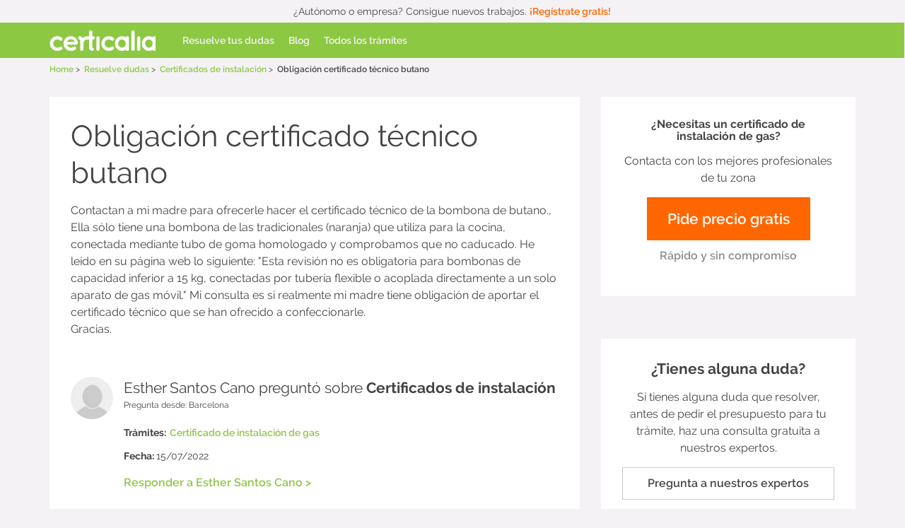

--- FILE ---
content_type: text/html; charset=UTF-8
request_url: https://www.certicalia.com/preguntas/p/obligacion-certificado-tecnico-butano
body_size: 22675
content:
<!DOCTYPE html>
<html>
<head>
    <meta charset="UTF-8">
    <link rel="icon" type="image/x-icon" href="https://cdn.certicalia.com/bundles/app/favicon.ico?20180105095509">
    <meta name="viewport" content="width=device-width, minimum-scale=1.0, maximum-scale=1.0">
    <!-- Chrome, Firefox OS y Opera -->
    <meta name="theme-color" content="#b1de64"/>
    <!-- Windows Phone -->
    <meta name="msapplication-navbutton-color" content="#b1de64"/>
    <link rel="stylesheet" href="https://assets.certicalia.com/fonts/css/certicalia-font.css"/>

            <meta name="twitter:card" content="summary"/>
        <meta name="twitter:site" content="@Certicalia"/>
        <meta property="og:site_name" content="Certicalia"/>
        <meta property="og:type" content="website"/>
    <link rel="canonical" href="https://www.certicalia.com/preguntas/p/obligacion-certificado-tecnico-butano"/>
        <meta property="og:url" content="https://www.certicalia.com/preguntas/p/obligacion-certificado-tecnico-butano"><title>Obligación certificado técnico butano - Certicalia</title>
        <meta property="og:title" content="Obligación certificado técnico butano - Certicalia"/>
        <meta name="twitter:title" content="Obligación certificado técnico butano - Certicalia"/><meta name="description" content="Obligación certificado técnico butano. Si tienes dudas sobre Certificado de instalación de gas entra en Certicalia y haz tus preguntas a los mejores expertos"/>
        <meta property="og:description" content="Obligación certificado técnico butano. Si tienes dudas sobre Certificado de instalación de gas entra en Certicalia y haz tus preguntas a los mejores expertos"/>
        <meta name="twitter:description" content="Obligación certificado técnico butano. Si tienes dudas sobre Certificado de instalación de gas entra en Certicalia y haz tus preguntas a los mejores expertos"/><meta name="robots" content="index, follow">

    
    
            <style>
            *{box-sizing:border-box}body{color:#444;background-color:#f4f2f5;font-family:Raleway,sans-serif;line-height:1.5}body,p{margin:0}p{padding-top:0;padding-bottom:15px}@media (max-width:766px){p{font-size:14px}}small{font-size:12px;font-weight:400}h1,h2,h3,h4,h5,h6,p,span{color:#444;margin:0}h1{font-weight:400;font-size:42px;line-height:52px;margin:30px 0 15px;clear:both}@media (max-width:766px){h1{font-size:27px;line-height:1.2}}h2{font-size:21px}h2,h3,h4{font-weight:600;clear:both}h3,h4{font-size:16px}a{font-weight:600;text-decoration:none;color:#8cc842}a:active,a:focus,a:hover{color:#f60}.modal .modal-content h2{padding:0}.modal.fade .modal-dialog{top:300px;opacity:0;-webkit-transform:scale(.1);-moz-transform:scale(.1);-ms-transform:scale(.1);-o-transform:scale(.1);transform:scale(.1);-webkit-transition:all .3s ease-out;-moz-transition:all .3s ease-out;-o-transition:all .3s ease-out;transition:all .3s ease-out}.modal.fade.in .modal-dialog{opacity:1;-moz-transform:scale(1);-ms-transform:scale(1);-webkit-transform:scale(1) translate3d(0,-300px,0);transform:scale(1) translate3d(0,-300px,0)}.modal-backdrop{background-color:fade(#8c8c8c,95%)}.cta{width:300px;display:block;padding:10px 0;margin:0 auto;font-weight:600;text-align:center;white-space:normal;outline:0;color:#fff;border:0 solid #f60;background-color:#f60;font-size:16px;-webkit-transition:all .3s ease-out;-moz-transition:all .3s ease-out;-o-transition:all .3s ease-out;transition:all .3s ease-out}@media (max-width:480px){.cta{width:100%}}.cta:active,.cta:focus,.cta:hover{color:#fff;-webkit-transition:all .3s ease-out;-moz-transition:all .3s ease-out;-o-transition:all .3s ease-out;transition:all .3s ease-out;background-color:#ff8d38;border-color:#ff8d38;cursor:pointer}.cta:disabled,.cta:disabled:hover{color:#fff;background-color:#f60;border-color:transparent;opacity:.25;cursor:not-allowed}.migas-de-pan{display:grid;grid-column:1/38;max-width:1170px;width:100%}.aviso-cookies{display:none;position:fixed;bottom:0;left:0;right:0;width:100%;z-index:2;background-color:hsla(0,0%,39.2%,.9)}.aviso-cookies>div{padding:10px 5px}.aviso-cookies>div>p{font-size:12px;font-weight:400;color:#fff}.cta-primario{width:300px;display:block;padding:10px 0;margin:0 auto;font-weight:600;text-align:center;white-space:normal;outline:0;color:#fff;border:1px solid #f60;background-color:#f60;font-size:16px;-webkit-transition:all .3s ease-out;-moz-transition:all .3s ease-out;-o-transition:all .3s ease-out;transition:all .3s ease-out}@media (max-width:480px){.cta-primario{width:100%}}.cta-primario:active,.cta-primario:focus,.cta-primario:hover{color:#fff;-webkit-transition:all .3s ease-out;-moz-transition:all .3s ease-out;-o-transition:all .3s ease-out;transition:all .3s ease-out;background-color:#ff8d38;border-color:#ff8d38;cursor:pointer}.cta-primario:disabled,.cta-primario:disabled:hover{color:#fff;background-color:#f60;border-color:transparent;opacity:.25;cursor:not-allowed}@media (max-width:660px){.cta-primario{font-size:18px!important}}.cta-secundario{width:300px;display:block;padding:10px 0;margin:0 auto;font-weight:600;text-align:center;white-space:normal;outline:0;color:#f60;border:1px solid #f60;background-color:#fff;font-size:16px;-webkit-transition:all .3s ease-out;-moz-transition:all .3s ease-out;-o-transition:all .3s ease-out;transition:all .3s ease-out}@media (max-width:480px){.cta-secundario{width:100%}}.cta-secundario:active,.cta-secundario:focus,.cta-secundario:hover{color:#fff;-webkit-transition:all .3s ease-out;-moz-transition:all .3s ease-out;-o-transition:all .3s ease-out;transition:all .3s ease-out;background-color:#f60;border-color:#f60;cursor:pointer}.cta-secundario:disabled,.cta-secundario:disabled:hover{color:#f60;background-color:#fff;border-color:transparent;opacity:.25;cursor:not-allowed}.cta-azul{width:300px;display:block;padding:10px 0;margin:0 auto;font-weight:600;text-align:center;white-space:normal;outline:0;color:#fff;border:1px solid #2a9af1;background-color:#2a9af1;font-size:16px;-webkit-transition:all .3s ease-out;-moz-transition:all .3s ease-out;-o-transition:all .3s ease-out;transition:all .3s ease-out}@media (max-width:480px){.cta-azul{width:100%}}.cta-azul:active,.cta-azul:focus,.cta-azul:hover{color:#fff;-webkit-transition:all .3s ease-out;-moz-transition:all .3s ease-out;-o-transition:all .3s ease-out;transition:all .3s ease-out;background-color:#69b0f1;border-color:#69b0f1;cursor:pointer}.cta-azul:disabled,.cta-azul:disabled:hover{color:#fff;background-color:#2a9af1;border-color:transparent;opacity:.25;cursor:not-allowed}.cta-gris{width:300px;display:block;padding:10px 0;margin:0 auto;font-weight:600;text-align:center;white-space:normal;outline:0;color:#444;border:1px solid #c8c8c8;background-color:transparent;font-size:16px;-webkit-transition:all .3s ease-out;-moz-transition:all .3s ease-out;-o-transition:all .3s ease-out;transition:all .3s ease-out}@media (max-width:480px){.cta-gris{width:100%}}.cta-gris:active,.cta-gris:focus,.cta-gris:hover{color:#fff;-webkit-transition:all .3s ease-out;-moz-transition:all .3s ease-out;-o-transition:all .3s ease-out;transition:all .3s ease-out;background-color:#f60;border-color:#f60;cursor:pointer}.cta-gris:disabled,.cta-gris:disabled:hover{color:#444;background-color:transparent;border-color:transparent;opacity:.25;cursor:not-allowed}.cta-gris-secundario{width:300px;display:block;padding:10px 0;margin:0 auto;font-weight:600;text-align:center;white-space:normal;outline:0;color:#444;border:1px solid #c8c8c8;background-color:transparent;font-size:16px;-webkit-transition:all .3s ease-out;-moz-transition:all .3s ease-out;-o-transition:all .3s ease-out;transition:all .3s ease-out}@media (max-width:480px){.cta-gris-secundario{width:100%}}.cta-gris-secundario:active,.cta-gris-secundario:focus,.cta-gris-secundario:hover{color:#444;-webkit-transition:all .3s ease-out;-moz-transition:all .3s ease-out;-o-transition:all .3s ease-out;transition:all .3s ease-out;background-color:#f4f2f5;border-color:#f4f2f5;cursor:pointer}.cta-gris-secundario:disabled,.cta-gris-secundario:disabled:hover{color:#444;background-color:transparent;border-color:transparent;opacity:.25;cursor:not-allowed}.cta-verde{width:300px;display:block;padding:10px 0;margin:0 auto;font-weight:600;text-align:center;white-space:normal;outline:0;color:#fff;border:0 solid #f60;background-color:#8cc842;font-size:16px;-webkit-transition:all .3s ease-out;-moz-transition:all .3s ease-out;-o-transition:all .3s ease-out;transition:all .3s ease-out}@media (max-width:480px){.cta-verde{width:100%}}.cta-verde:active,.cta-verde:focus,.cta-verde:hover{color:#fff;-webkit-transition:all .3s ease-out;-moz-transition:all .3s ease-out;-o-transition:all .3s ease-out;transition:all .3s ease-out;background-color:#9ad541;border-color:#9ad541;cursor:pointer}.cta-verde:disabled,.cta-verde:disabled:hover{color:#fff;background-color:#8cc842;border-color:transparent;opacity:.25;cursor:not-allowed}.block-cta{font-size:12px;text-align:center}.block-cta>.title{margin-top:0;font-size:24px;font-weight:700;padding-bottom:15px;line-height:1.1}@media (max-width:766px){.block-cta>.title{font-size:20px;line-height:1.4}}.block-cta .cta-primario{font-size:21px;width:auto;display:inline-block;padding:14px 28px}@media (max-width:766px){.block-cta .cta-primario{width:100%}}.block-cta>p{font-size:14px;font-weight:400}.block-cta>p:last-child{color:#8c8c8c;padding-top:10px;font-weight:600}aside .block-cta ul{padding-left:0;text-align:left}aside .block-cta ul li{display:flex;align-items:center}aside .block-cta ul li figure{margin:0 10px 0 5px;width:100%;max-width:30px}@media (max-width:991px){aside .block-cta ul li figure{max-width:45px}}aside .block-cta ul li p{padding-bottom:25px}.block-cta.cta-reducido{font-size:16px}.col-md-9{width:75%}.col-md-3{width:25%}article .box{margin-bottom:40px}article .box>h3{font-size:24px;line-height:30px;padding:15px 0 30px;font-weight:600}article .box>div{padding:30px;background:#fff;font-weight:400}@media (max-width:991px){aside{margin-top:0}}aside .box>div{margin-bottom:60px;background-color:#fff;text-align:center;padding:30px;font-weight:400}aside .box .widget-tienes-dudas a{font-size:16px}aside .box>.list-box{background:transparent;border:0;padding:0;display:inline-block;width:100%;text-align:left}aside .box>.list-box .title,aside .box>.list-box h3,aside .box>.list-box h4,aside .box>.list-box h5,aside .box>.list-box h6{background-color:#fff;padding:30px;border:0;font-size:21px;line-height:26px;font-weight:600}@media (max-width:991px){aside .box>.list-box .title,aside .box>.list-box h3,aside .box>.list-box h4,aside .box>.list-box h5,aside .box>.list-box h6{background-color:transparent;padding:0}}aside .box>.list-box ul{margin-left:-7px;margin-right:-8px;list-style-type:none;padding-left:0;display:inline}@media (max-width:991px){aside .box>.list-box ul{width:100%}}aside .box>.list-box ul li{float:left;width:100%;margin-top:7px;background:#fff;display:inline-flex}aside .box>.list-box ul li a{width:100%;white-space:normal;color:#444;background-color:#fff;outline:0;font-size:14px;background-clip:padding-box;padding:12px 30px;border:1px solid;border-color:#fff #fff #c8c8c8;font-weight:600;position:relative}aside .box>.list-box ul li a:after{font:normal normal normal 14px/1 FontAwesome;text-rendering:auto;content:"\F105";position:absolute;right:15px;font-size:18px;color:#c8c8c8;margin:auto;display:table;top:50%;transform:translateY(-50%)}aside .box>.list-box ul li a:hover{background:#f60;color:#fff;transition:all .3s}.block-profesional,.block-profesional-texto,.widget-tienes-dudas{text-align:center}.block-profesional-texto .title,.block-profesional .title,.widget-tienes-dudas .title{font-weight:700;margin-top:0;padding-top:0;font-size:21px;line-height:26px;padding-bottom:15px}.block-profesional-texto a,.block-profesional a,.widget-tienes-dudas a{font-size:21px}.cta-link{color:#f60;font-weight:700;display:block;position:relative;margin-top:25px;width:160px}.cta-link:hover{text-decoration:underline}.block-profesional.block-profesional-email{padding:30px}.block-profesional.block-profesional-email form{display:flex}@media (max-width:766px){.block-profesional.block-profesional-email form{flex-wrap:wrap}}.block-profesional.block-profesional-email form input{flex-grow:2;width:100%;padding:7px;font-size:16px;border:1px solid #c8c8c8}@media (max-width:766px){.block-profesional.block-profesional-email form input{height:50px;margin-bottom:10px}}.block-profesional.block-profesional-email form input::placeholder{color:#c8c8c8}.block-profesional.block-profesional-email .condiciones{font-size:12px;margin-top:15px}.block-profesional.block-profesional-email .condiciones a{font-size:12px}.block-profesional-foto{display:flex;align-items:center;text-align:left;padding:30px}@media (min-width:767px){.block-profesional-foto{padding:60px!important}}.block-profesional-foto>div>.title{font-size:42px;line-height:50px;padding-bottom:15px;font-weight:600}@media (max-width:766px){.block-profesional-foto>div>.title{font-size:28px;line-height:36px;padding-bottom:15px}}.block-profesional-foto>div p{font-size:22px;line-height:30px;font-weight:400}@media (max-width:766px){.block-profesional-foto>div p{font-size:18px;line-height:26px}}.block-profesional-foto>div .cta-azul{margin-left:0;font-size:20px;line-height:30px}@media (max-width:766px){.block-profesional-foto>div .cta-azul{width:100%}}.block-profesional-foto>img{max-height:400px}@media (max-width:991px){.block-profesional-foto>img{display:none}}.hidden{display:none!important}.hidden-md{display:none}@media (min-width:992px){.hidden-md{display:block!important}}.flexbox{display:flex}#prefooter .titulo-entrada{padding-bottom:0}.sf-display-none{display:none!important}.cta-fullwidth{width:100%}.show-mobile{display:none!important}@media (max-width:766px){.show-mobile{display:block!important}}.hide-mobile{display:initial}@media (max-width:766px){.hide-mobile{display:none!important}}@media (max-width:480px){.hide-xs{display:none!important}}.show-xs,.visible-xs{display:none!important}@media (max-width:480px){.show-xs,.visible-xs{display:block!important}}.show-md{display:none!important}@media (max-width:991px){.show-md{display:block!important}}.mg-b{margin-bottom:60px}.mg-b-40{margin-bottom:40px}.mg-t{margin-top:60px}.mg-t-40{margin-top:40px}.hr.separador,hr.separador{display:block;width:100%;margin:20px 0;border:0 transparent;border-top:1px solid #c8c8c8}.hr.separador:before,hr.separador:before{content:" ";display:table}#cta-pie{background:#72a730;margin-bottom:0!important;display:none}@media (max-width:766px){#cta-pie{display:block;position:fixed;bottom:0;left:0;right:0;height:0;transition:.5s;z-index:99;margin-left:0;margin-right:0}#cta-pie.visible{height:60px}}#cta-pie>div{display:flex;align-items:center;padding:0}@media (max-width:991px){#cta-pie>div{flex-wrap:wrap;text-align:center}}#cta-pie>div h4{font-size:25px;padding-left:15px;color:#fff;font-weight:400;line-height:1.1;flex-basis:100%}@media (max-width:991px){#cta-pie>div h4{margin-bottom:20px}}@media (max-width:766px){#cta-pie>div h4{display:none!important}}#cta-pie>div>div{flex-basis:100%}#cta-pie>div>div a,#cta-pie>div>div button{width:300px;display:block;margin:0 auto;text-align:center;white-space:normal;outline:0;color:#fff;border:0 solid #f60;background-color:#f60;font-size:16px;-webkit-transition:all .3s ease-out;-moz-transition:all .3s ease-out;-o-transition:all .3s ease-out;transition:all .3s ease-out;width:100%;max-width:400px;font-size:18px;font-weight:600;padding:20px 4px}@media (max-width:480px){#cta-pie>div>div a,#cta-pie>div>div button{width:100%}}#cta-pie>div>div a:active,#cta-pie>div>div a:focus,#cta-pie>div>div a:hover,#cta-pie>div>div button:active,#cta-pie>div>div button:focus,#cta-pie>div>div button:hover{color:#fff;-webkit-transition:all .3s ease-out;-moz-transition:all .3s ease-out;-o-transition:all .3s ease-out;transition:all .3s ease-out;background-color:#ff8d38;border-color:#ff8d38;cursor:pointer}#cta-pie>div>div a:disabled,#cta-pie>div>div a:disabled:hover,#cta-pie>div>div button:disabled,#cta-pie>div>div button:disabled:hover{color:#fff;background-color:#f60;border-color:transparent;opacity:.25;cursor:not-allowed}@media (max-width:766px){#cta-pie>div>div a,#cta-pie>div>div button{max-width:none}}.banner-informacion{background-color:#daeefc;grid-column:1/3;padding:25px;margin-bottom:60px;font-size:16px;font-family:Raleway,sans-serif}.banner-informacion>.titulo{font-size:20px;margin-bottom:15px;font-weight:700}.banner-informacion>p{padding-bottom:0}.banner-informacion a{color:#444;text-decoration:underline;margin-top:15px;display:block}@media (max-width:766px){.banner-informacion{margin:0 15px 60px}.banner-informacion.covid-visita{margin:0 15px 18px}.banner-informacion.covid-visita strong{font-weight:700;font-size:20px}}body.directorio_profesionales .covid-visita{display:block;max-width:1170px;margin:30px auto}#cta-presupuesto .block-cta>.title{padding-bottom:10px}#cta-presupuesto .block-cta>.title+p{font-size:16px}@media (max-width:766px){#cta-presupuesto .block-cta>.title+p{font-size:14px}}#cta-presupuesto ul{display:flex;list-style-type:none;padding:0}@media (max-width:660px){#cta-presupuesto ul{flex-wrap:wrap}}#cta-presupuesto ul>li{width:100%;padding:0 15px}#cta-presupuesto ul>li>figure{width:60px;margin:auto auto 10px}@media (max-width:766px){#cta-presupuesto ul>li>figure{width:40px}}#cta-presupuesto ul>li>p{font-size:16px;line-height:1.5em}@media (max-width:766px){#cta-presupuesto ul>li>p{font-size:14px}}.rango-precios .horquilla-precios{font-size:42px;display:block;font-weight:300;margin-bottom:10px}.rango-precios .horquilla-precios>span{font-size:22px}#header .migas-de-pan li.active>span,#header .migas-de-pan li:before{color:#fff}.precios-ced #header .migas-de-pan li:before{color:#444}.ced_home #header .migas-de-pan li>span{color:#fff}.icon-mobile{width:40px;height:50px;-webkit-transform:rotate(0deg);-moz-transform:rotate(0deg);-ms-transform:rotate(0deg);-o-transform:rotate(0deg);transform:rotate(0deg);-webkit-transition:.2s ease-in-out;-moz-transition:.2s ease-in-out;-o-transition:.2s ease-in-out;transition:.2s ease-in-out;cursor:pointer;position:absolute;left:0;top:0;display:block;border:none!important;padding:0 40px;margin:0;background-color:transparent}@media (min-width:992px){.icon-mobile{display:none}}.icon-mobile .bar{display:block;position:absolute;height:2px;width:40px;margin:10px 20px;background:#fff;border-radius:9px;opacity:1;left:0;-webkit-transform:rotate(0deg);-moz-transform:rotate(0deg);-ms-transform:rotate(0deg);-o-transform:rotate(0deg);transform:rotate(0deg);-webkit-transition:.2s ease-in-out;-moz-transition:.2s ease-in-out;-o-transition:.2s ease-in-out;transition:.2s ease-in-out}.icon-mobile .bar:nth-child(2){top:5px}.icon-mobile .bar:nth-child(2),.icon-mobile .bar:nth-child(3){-webkit-transform-origin:left center;-moz-transform-origin:left center;-ms-transform-origin:left center;-o-transform-origin:left center;transform-origin:left center}.icon-mobile .bar:nth-child(3){top:15px}.icon-mobile .bar:nth-child(4){top:25px;-webkit-transform-origin:left center;-moz-transform-origin:left center;-ms-transform-origin:left center;-o-transform-origin:left center;transform-origin:left center}.icon-mobile.open .bar:nth-child(2){-webkit-transform:rotate(45deg);-moz-transform:rotate(45deg);-ms-transform:rotate(45deg);-o-transform:rotate(45deg);transform:rotate(45deg);top:0;left:8px}.icon-mobile.open .bar:nth-child(3){width:0;opacity:0}.icon-mobile.open .bar:nth-child(4){-webkit-transform:rotate(-45deg);-moz-transform:rotate(-45deg);-ms-transform:rotate(-45deg);-o-transform:rotate(-45deg);transform:rotate(-45deg);top:28px;left:8px}.icon-mobile+.navbar-brand{width:100%;float:none;padding:0;height:auto}.icon-mobile+.navbar-brand img{margin:auto}@media (max-width:991px){.icon-mobile nav.navbar{z-index:1000}.icon-mobile #header>.navbar>div>.navbar-header{float:none;background-color:#8cc842}.icon-mobile #header>.navbar>div>.navbar-header .icon-mobile+a{background-color:transparent;-webkit-transition:all .2s linear;-moz-transition:all .2s linear;-o-transition:all .2s linear;transition:all .2s linear}.icon-mobile #header>.navbar>div>.navbar-header .icon-mobile.open+a,.icon-mobile #header>.navbar>div>.navbar-header .icon-mobile.scroller+a{background-color:#8cc842}.icon-mobile #header>.navbar>div>.navbar-collapse{position:fixed;top:50px;bottom:0;left:0;right:0;background-color:#3a3a3a;color:#fff;padding:15px 30px;margin:0;overflow-y:scroll}.icon-mobile #header>.navbar>div>.navbar-collapse a{background-color:transparent;border:0}.icon-mobile #header>.navbar>div>.navbar-collapse>ul{background-color:#3a3a3a;color:#fff;display:block;width:100%;float:none;margin:7.5px 0 0}.icon-mobile #header>.navbar>div>.navbar-collapse>ul:last-child{margin:0}.icon-mobile #header>.navbar>div>.navbar-collapse>ul>li:not(.open){float:none;display:block;width:100%;padding:0}.icon-mobile #header>.navbar>div>.navbar-collapse>ul>li:not(.open)>ul{display:block!important;height:95vh;transform:rotateY(90deg);transition:all .2s linear;background-color:#3a3a3a!important;box-shadow:none!important;border:none!important;position:fixed;top:0;left:15px;right:30px;bottom:0;transform-style:preserve-3d}.icon-mobile #header>.navbar>div>.navbar-collapse>ul>li.open{float:none;display:block;width:100%}.icon-mobile #header>.navbar>div>.navbar-collapse>ul>li.open.action{padding:0}.icon-mobile #header>.navbar>div>.navbar-collapse>ul>li.open>ul{display:block;position:fixed;left:0;right:0;background-color:#3a3a3a!important;margin-left:0!important;margin-top:0;z-index:10000;border:none!important;overflow-y:scroll;padding:15px 30px;-webkit-transform:rotateY(0deg);-moz-transform:rotateY(0deg);-ms-transform:rotateY(0deg);-o-transform:rotateY(0deg);transform:rotateY(0deg);-webkit-transition:transform .2s linear;-moz-transition:transform .2s linear;-o-transition:transform .2s linear;transition:transform .2s linear;transform-style:preserve-3d}.icon-mobile #header>.navbar>div>.navbar-collapse>ul>li.open>ul>li{border-bottom:1px solid #c8c8c8;padding:0}.icon-mobile #header>.navbar>div>.navbar-collapse>ul>li.open>ul label{padding-top:20px}.icon-mobile #header>.navbar>div>.navbar-collapse>ul>li.open>ul a{white-space:normal;word-wrap:break-word;background:transparent!important;border:0 solid transparent}.icon-mobile #header>.navbar>div>.navbar-collapse:not(.openMenu){-webkit-transform:translateX(-100%);-moz-transform:translateX(-100%);-ms-transform:translateX(-100%);-o-transform:translateX(-100%);transform:translateX(-100%);-webkit-transition:all .2s linear;-moz-transition:all .2s linear;-o-transition:all .2s linear;transition:all .2s linear;height:100vh!important;display:block!important}.icon-mobile #header>.navbar>div>.navbar-collapse.openMenu{-webkit-transform:translateX(0);-moz-transform:translateX(0);-ms-transform:translateX(0);-o-transform:translateX(0);transform:translateX(0);-webkit-transition:all .2s linear;-moz-transition:all .2s linear;-o-transition:all .2s linear;transition:all .2s linear;height:95vh!important;display:block}.icon-mobile #header>.navbar>div>.navbar-collapse.openMenu a{color:#fff!important;border:0;padding-top:10px;padding-bottom:10px}.icon-mobile #header>.navbar>div>.navbar-collapse.openMenu a:hover{background-color:transparent}.icon-mobile #header>.navbar>div>.navbar-collapse .close-tramites{position:relative;text-align:center;width:100%;background-color:transparent;border:none;outline:none}.icon-mobile #header>.navbar>div>.navbar-collapse .close-tramites.close-button{border:1px solid #fff;padding:10px;margin-top:10px;border-radius:5px;margin-bottom:50px}.icon-mobile #header>.navbar>div>.navbar-collapse .close-tramites span{color:#fff;font-weight:700}.icon-mobile #header>.navbar>div>.navbar-collapse .close-tramites span>i{margin-right:5px}.icon-mobile #header>.navbar>div>.navbar-collapse .close-tramites+li>a.todos-tramites{border:1px solid #fff;-webkit-border-radius:5px;-moz-border-radius:5px;border-radius:5px;padding:10px 0}.icon-mobile #header>.navbar>div>.navbar-collapse .close-tramites+li>a.todos-tramites+div{padding-bottom:100px}.icon-mobile #header>.navbar>div>.navbar-collapse .close-tramites+li>a.todos-tramites+div ul{padding:0}.icon-mobile #header>.navbar>div>.navbar-collapse .mas-tramites.open ul.servicios_lead .mas-tramites-submenu li{padding:5px 0}.icon-mobile #header>.navbar>div>.navbar-collapse .mas-tramites.open ul.servicios_lead .close-tramites{position:relative;text-align:center;width:100%;background-color:transparent;border:none;outline:none}.icon-mobile #header>.navbar>div>.navbar-collapse .mas-tramites.open ul.servicios_lead .close-tramites.close-button{border:1px solid #fff;padding:10px;margin-top:10px;border-radius:5px;margin-bottom:0}.icon-mobile #header>.navbar>div>.navbar-collapse .mas-tramites.open ul.servicios_lead .close-tramites span{color:#fff;font-weight:700}.icon-mobile #header>.navbar>div>.navbar-collapse .mas-tramites.open ul.servicios_lead .close-tramites+li{border-bottom:none!important}.icon-mobile #header>.navbar>div>.navbar-collapse .mas-tramites.open ul.servicios_lead .close-tramites+li>a{border:1px solid #fff;-webkit-border-radius:5px;-moz-border-radius:5px;border-radius:5px}.icon-mobile #header>.navbar>div>.navbar-collapse .mas-tramites.open ul.servicios_lead .close-tramites+li>a+div>ul{border-bottom:1px solid #c8c8c8}.icon-mobile #header>.navbar>div>.navbar-collapse .mas-tramites.open ul.servicios_lead .close-tramites+li>a+div>ul ul{border-top:none!important}.icon-mobile #header>.navbar>div>.navbar-collapse .mas-tramites.open ul.servicios_lead>li{padding-top:30px}.icon-mobile #header>.navbar>div>.navbar-collapse .mas-tramites.open ul.servicios_lead>li a{color:#fff!important;font-size:14px;font-weight:700}.icon-mobile #header>.navbar>div>.navbar-collapse .mas-tramites.open ul.servicios_lead>li a:hover{background-color:transparent}.icon-mobile #header>.navbar>div>.navbar-collapse .mas-tramites.open ul.servicios_lead>li a+div ul{width:100%;padding-left:0;list-style:none}.icon-mobile #header>.navbar>div>.navbar-collapse .mas-tramites.open ul.servicios_lead>li a+div ul li ul{padding-left:20px;padding-top:0;list-style:none;margin-left:0!important;background-color:#3a3a3a!important}.icon-mobile #header>.navbar>div>.navbar-collapse .mas-tramites.open ul.servicios_lead>li a+div ul li ul li a{padding:0;font-weight:600;font-size:12px}.icon-mobile #header>.navbar>div>.navbar-collapse>.navbar-nav>li>a{font-size:14px}.icon-mobile #header>.navbar>div>.navbar-collapse>.navbar-nav>li a.link-submenu+ul .close-button{font-size:16px;font-weight:600}.icon-mobile #header>.navbar>div>.navbar-collapse>.navbar-nav>li a.link-submenu+ul li{border-bottom:1px solid #727272}.icon-mobile #header>.navbar>div>.navbar-collapse>.navbar-nav>li a.link-submenu+ul a{padding-left:5px;font-size:14px;font-weight:600}.icon-mobile #header>.navbar>div>.navbar-collapse>.navbar-nav>li>a,.icon-mobile #header>.navbar>div>.navbar-collapse>.navbar-nav>li a.link-submenu{padding-right:40px;color:#fff!important;border-bottom:1px solid #727272;position:relative}.icon-mobile #header>.navbar>div>.navbar-collapse>.navbar-nav>li>a>.caret,.icon-mobile #header>.navbar>div>.navbar-collapse>.navbar-nav>li a.link-submenu>.caret{position:absolute;right:10px;top:50%;-webkit-transform:translateX(-50%);-moz-transform:translateX(-50%);-ms-transform:translateX(-50%);-o-transform:translateX(-50%);transform:translateX(-50%)}.icon-mobile .mas-tramites-submenu{display:none}}#resuelve_tus_dudas_link,#userbox_link{color:#fff!important}#resuelve_tus_dudas_link:not(:focus)+ul,#userbox_link:not(:focus)+ul{display:none}@media (min-width:767px){#resuelve_tus_dudas_link:focus:target+ul,#userbox_link:focus:target+ul{display:block!important}}#resuelve_tus_dudas_link+ul,#userbox_link+ul{padding:15px 20px 10px;list-style:none;background-color:#8cc842}@media (min-width:992px){#resuelve_tus_dudas_link+ul,#userbox_link+ul{top:100%;position:absolute;z-index:1000}}#resuelve_tus_dudas_link+ul li,#userbox_link+ul li{justify-content:flex-start!important;margin-bottom:5px}@media (min-width:992px){#resuelve_tus_dudas_link+ul li,#userbox_link+ul li{margin-left:0}}#resuelve_tus_dudas_link+ul a:hover,#userbox_link+ul a:hover{text-decoration:underline}#resuelve_tus_dudas_link+ul button,#userbox_link+ul button{display:none}#cta_registro{width:100%;grid-column:1/38;background-color:#f4f2f5;position:relative;z-index:9999}#cta_registro>span{display:block;margin:0 auto;padding:5px 0;max-width:550px;text-align:center;font-size:14px;font-weight:400;line-height:1.6}@media (max-width:991px){#cta_registro>span>.hide-mobile{display:none}}#cta_registro>span a{color:#f60}.ced_home>#header>#nav-wrapper,.home_cee>#header>#nav-wrapper{background-color:transparent}#header{top:0;left:0;right:0;z-index:1000}#header.showing-menu #userbox-header>li{margin-left:0}#header.logged-user #cta_registro,#header.showing-menu #userbox-header>li.visible-xs{display:none!important}#header.logged-user.ghost-header #nav-wrapper{transform:translateY(100px)}#header.ghost-header #cta_registro{position:fixed;top:-100px;transition:transform .4s;transform:translateY(100px);z-index:10000;height:30px}@media (max-width:991px){#header.ghost-header #cta_registro{transform:none!important;top:0;transition:none}}#header.ghost-header #nav-wrapper{background-color:#8cc842!important;position:fixed;top:-100px;transition:transform .4s;transform:translateY(130px);z-index:9999}@media (max-width:991px){#header.ghost-header #nav-wrapper{transform:none!important;top:30px;transition:none}}#header.ghost-header #nav-placeholder{height:50px}#header.showing-menu>#cta_registro{display:none}@media (min-width:1199px){#header.ghost-header div#nav-placeholder>i{height:50px;width:100%;display:block}}@media (max-width:991px){#header.showing-menu div#nav-wrapper{background-color:#8cc842;position:fixed;top:0}}#header div#nav-wrapper{grid-column:1/38;position:relative;background-color:#8cc842;width:100%}#header div#nav-wrapper.transparent{background-color:transparent}#header .navbar{padding:7px 0;width:100%;max-width:1140px;margin:0 auto;display:grid;grid-template-columns:repeat(36,1fr);grid-column:1/36}@media (max-width:1199px){#header .navbar{max-width:970px}}@media (max-width:991px){#header .navbar{max-width:750px}}#header .navbar div.brand{grid-column:1/6;width:100%;max-width:1140px;margin:3.5px auto}@media (max-width:991px){#header .navbar div.brand{grid-column:1/38;width:100%;text-align:center}#header .navbar div.brand picture{margin:auto}}#header .navbar div.brand picture{width:150px;display:flex}#header .navbar>.navbar-header{grid-column:6/38;display:flex;justify-content:space-between}@media (max-width:991px){#header .navbar>.navbar-header{transform:translateX(-100%);transition:all .2s linear;position:fixed;top:50px;left:0;right:0;bottom:0;background-color:#3a3a3a;color:#fff;padding:15px 30px;overflow-y:scroll;display:block;-webkit-backface-visibility:hidden;backface-visibility:hidden}}#header .navbar>.navbar-header>#userbox-header.userbox{list-style:none;max-width:200px;width:100%}@media (max-width:991px){#header .navbar>.navbar-header>#userbox-header.userbox{max-width:unset;border-top:1px solid #fff}}#header .navbar>.navbar-header>#userbox-header.userbox>li.action{white-space:nowrap;padding:5px 15px}@media (max-width:991px){#header .navbar>.navbar-header>#userbox-header.userbox>li.action{padding:0;margin-top:0!important;background:transparent;border:none;margin-left:0}}#header .navbar>.navbar-header>#userbox-header.userbox>li.action>a{color:#fff;font-size:14px;margin-left:0}@media (max-width:991px){#header .navbar>.navbar-header>#userbox-header.userbox>li.action>a{padding:10px 40px 10px 5px}}#header .navbar>.navbar-header>#userbox-header.userbox>li.action>a:hover{text-decoration:none}#header .navbar>.navbar-header>#userbox-header.userbox>li.action.edit-page{line-height:0;align-self:flex-end}#header .navbar>.navbar-header>#userbox-header.userbox>li.action.edit-page>a{font-size:32px!important}#header .navbar>.navbar-header>#userbox-header.userbox>.perfil.dropdown{position:relative}@media (max-width:991px){#header .navbar>.navbar-header>#userbox-header.userbox>.perfil.dropdown{margin-left:0}}#header .navbar>.navbar-header>#userbox-header.userbox>.perfil.dropdown>.dropdown-menu.open{display:block}#header .navbar>.navbar-header>#userbox-header.userbox>.perfil.dropdown>.dropdown-menu.open>li{margin-bottom:0}#header .navbar>.navbar-header>#userbox-header.userbox>.perfil.dropdown>.dropdown-menu.open>li a:hover{text-decoration:none}#header .navbar>.navbar-header>#userbox-header.userbox>.perfil.dropdown>a{font-size:14px;margin-left:0}@media (max-width:991px){#header .navbar>.navbar-header>#userbox-header.userbox>.perfil.dropdown>a{justify-content:space-between;padding-right:15px}}#header .navbar>.navbar-header>#userbox-header.userbox>.perfil.dropdown>a>.caret{display:inline-block;border-top:4px dashed;border-right:4px solid transparent;border-left:4px solid transparent;margin-left:5px}#header .navbar>.navbar-header.openMenu{transform:translateX(0);display:block;z-index:9999}@media (max-width:991px){#header .navbar>.navbar-header.openMenu .dropdown-menu{display:block}#header .navbar>.navbar-header.openMenu .dropdown-menu.open{transform:rotateY(0deg);left:0;right:0;padding:0 20px}#header .navbar>.navbar-header.openMenu .dropdown-menu.open>li{margin-left:0}}#header .navbar>.navbar-header>ul{display:flex;list-style:none;padding-left:10px;margin:0;align-items:center}@media (max-width:991px){#header .navbar>.navbar-header>ul{display:block;padding-left:0}#header .navbar>.navbar-header>ul li>a{color:#fff}}#header .navbar>.navbar-header>ul.main-dropdown-menu:not(.userbox){width:100%}@media (max-width:991px){#header .navbar>.navbar-header>ul>li{padding:10px 0}#header .navbar>.navbar-header>ul>li+li{border-top:1px solid #fff}}#header .navbar>.navbar-header>ul>li>a{color:#f4f2f5;font-size:14px;font-weight:600;margin-left:20px;display:flex;align-items:center}@media (max-width:1199px) and (min-width:992px){#header .navbar>.navbar-header>ul>li>a{font-size:13px}}@media (max-width:991px){#header .navbar>.navbar-header>ul>li>a{margin-left:0}}#header .navbar>.navbar-header>ul>li>a:hover{color:#fff;text-decoration:underline}#header .navbar>.navbar-header>ul>li.action{height:auto}#header .navbar>.navbar-header>ul>li.dropdown{position:relative}@media (max-width:991px){#header .navbar>.navbar-header>ul>li.dropdown>.link-submenu:before{position:absolute;right:10px;bottom:10px;transform:translateX(-50%);color:#fff!important;display:inline-block;content:"\e805";font-family:certicalia-v1,certicalia-font}}#header .navbar>.navbar-header>ul>li.dropdown.tramites{position:static}@media (max-width:991px){#header .navbar>.navbar-header>ul>li.dropdown.tramites{position:relative!important}}#header .navbar>.navbar-header>ul>li.dropdown.tramites>.dropdown-menu{left:0;right:0;top:50px}@media (max-height:800px){#header .navbar>.navbar-header>ul>li.dropdown.tramites>.dropdown-menu{overflow-y:scroll;height:90vh}}#header .navbar>.navbar-header>ul>li.dropdown #header #userbox-header li.open .dropdown-menu,#header .navbar>.navbar-header>ul>li.dropdown>.dropdown-menu.openSubmenu{display:block}@media (max-width:991px){#header .navbar>.navbar-header>ul>li.dropdown #header #userbox-header li.open .dropdown-menu,#header .navbar>.navbar-header>ul>li.dropdown>.dropdown-menu.openSubmenu{display:block;position:fixed;top:0;left:0;right:0;bottom:0;background-color:#3a3a3a!important;margin-left:0!important;margin-top:0;z-index:10000;border:none;overflow-y:scroll;padding:0;transform:rotateY(0)}#header .navbar>.navbar-header>ul>li.dropdown #header #userbox-header li.open .dropdown-menu .menu-content,#header .navbar>.navbar-header>ul>li.dropdown>.dropdown-menu.openSubmenu .menu-content{padding:10px 20px 5px}#header .navbar>.navbar-header>ul>li.dropdown #header #userbox-header li.open .dropdown-menu .menu-content.lista-tramites,#header .navbar>.navbar-header>ul>li.dropdown>.dropdown-menu.openSubmenu .menu-content.lista-tramites{padding-top:0}#header .navbar>.navbar-header>ul>li.dropdown #header #userbox-header li.open .dropdown-menu #tramites-populares .dropdown ul,#header .navbar>.navbar-header>ul>li.dropdown>.dropdown-menu.openSubmenu #tramites-populares .dropdown ul{display:none}#header .navbar>.navbar-header>ul>li.dropdown #header #userbox-header li.open .dropdown-menu #tramites-populares .dropdown.open ul,#header .navbar>.navbar-header>ul>li.dropdown>.dropdown-menu.openSubmenu #tramites-populares .dropdown.open ul{display:block}#header .navbar>.navbar-header>ul>li.dropdown #header #userbox-header li.open .dropdown-menu i.icon-left-open-big:before,#header .navbar>.navbar-header>ul>li.dropdown>.dropdown-menu.openSubmenu i.icon-left-open-big:before{margin-left:0;margin-right:5px}}#header .navbar>.navbar-header>ul.userbox{grid-column:30/38;width:100%}#header .navbar>.navbar-header>ul.userbox li.action.admin{padding:0}#header .navbar>.navbar-header>ul.userbox li>a{margin-right:0;margin-left:0}#header .navbar>.navbar-header>ul.userbox li>a>i.fa{margin-right:5px}#header .navbar>.navbar-header .menu-buscador{padding-left:20px;display:flex;width:100%;max-width:0;transition:max-width .3s}@media (max-width:991px){#header .navbar>.navbar-header .menu-buscador{display:none}}#header .navbar>.navbar-header .menu-buscador.fixed,#header .navbar>.navbar-header .menu-buscador.opened{max-width:350px}#header .navbar>.navbar-header .menu-buscador.fixed form,#header .navbar>.navbar-header .menu-buscador.opened form{width:100%}#header .navbar>.navbar-header .menu-buscador.opened .icon-search{background-color:#f60}#header .navbar>.navbar-header .menu-buscador form{width:0;overflow:hidden;transition:width .3s;display:flex}#header .navbar>.navbar-header .menu-buscador .icon-search{cursor:pointer;font-size:20px;padding:0 5px;color:#fff}#header .navbar>.navbar-header .menu-buscador .icon-cancel{background-color:#fff;color:#8c8c8c;padding-left:3px;font-size:20px}#header .navbar>.navbar-header .menu-buscador .icon-cancel+input{padding-left:5px}#header .navbar>.navbar-header .menu-buscador input{height:100%;border:0;padding:5px 10px;width:100%;color:#444;font-size:14px}#header .navbar>.navbar-header .menu-buscador .cerrar-form{cursor:pointer}#header .navbar.buscador-opened .main-dropdown-menu>li:not(.servicio-principal):not(.menu-buscador){display:none}#header .navbar .buscador-mobile{margin:0}@media (min-width:992px){#header .navbar .buscador-mobile{display:none!important}}#header .navbar .buscador-mobile .cerrar-form{background:#fff;display:flex;align-items:center;padding:0 5px;border:0;font-size:20px;color:#444}#header .navbar .buscador-mobile>.menu-buscador{display:flex;justify-content:flex-end;position:absolute;top:0;right:5px;left:auto;margin-top:6px;padding-left:7px;line-height:1.2}#header .navbar .buscador-mobile>.menu-buscador.opened{left:0}#header .navbar .buscador-mobile>.menu-buscador.opened form{width:100%}#header .navbar .buscador-mobile>.menu-buscador.opened .icon-search{background-color:#f60;line-height:1.2}#header .navbar .buscador-mobile>.menu-buscador form{width:0;overflow:hidden;display:flex}#header .navbar .buscador-mobile>.menu-buscador form input{width:100%;height:100%;border:0;padding:5px 10px;color:#444;font-size:14px;border-radius:0}#header .navbar .buscador-mobile .icon-search{font-size:28px;color:#fff;padding:2px}#header .tramites>.dropdown-menu{display:none;justify-content:space-between;flex-direction:column;padding-bottom:20px;box-shadow:0 7px 12px -4px #666}@media (min-width:992px){#header .tramites>.dropdown-menu .show-mobile{display:none!important}}@media (max-width:991px){#header .tramites>.dropdown-menu{display:flex!important}}#header .tramites>.dropdown-menu.openSubmenu>ul{max-width:1140px;margin:auto;padding:0;align-items:baseline}@media (min-width:992px){#header .tramites>.dropdown-menu.openSubmenu>ul{display:flex!important}}@media (max-width:991px){#header .tramites>.dropdown-menu.openSubmenu>ul{display:block;width:100%;margin:0;max-height:75vh;overflow:scroll}#header .tramites>.dropdown-menu.openSubmenu>ul>#tramites-populares{background-color:unset}#header .tramites>.dropdown-menu.openSubmenu>ul>#tramites-populares .dropdown{border-bottom:1px solid #c8c8c8}#header .tramites>.dropdown-menu.openSubmenu>ul>#tramites-populares .dropdown>span{color:#fff;font-weight:600;font-size:14px;display:block;padding:8px 5px}}#header .tramites>.dropdown-menu.openSubmenu>ul li{list-style-type:none;break-inside:avoid;width:100%}#header .tramites>.dropdown-menu.openSubmenu>ul li>ul{padding-left:0}#header .tramites>.dropdown-menu.openSubmenu>ul li.lista-tramites{padding:20px 25px 0;flex:4}#header .tramites>.dropdown-menu.openSubmenu>ul li.lista-tramites span{font-weight:700;display:block;border-bottom:1px solid #eaeaea;margin-bottom:10px;padding:5px;font-size:16px;color:#000}#header .tramites>.dropdown-menu.openSubmenu>ul li.lista-tramites>ul{column-count:4;column-gap:30px}@media (max-width:991px){#header .tramites>.dropdown-menu.openSubmenu>ul li.lista-tramites>ul{column-count:1}}#header .tramites>.dropdown-menu.openSubmenu>ul li.lista-tramites>ul>.dropdown{margin-bottom:25px}@media (max-width:991px){#header .tramites>.dropdown-menu.openSubmenu>ul li.lista-tramites>ul>.dropdown{margin-bottom:0}#header .tramites>.dropdown-menu.openSubmenu>ul li.lista-tramites>ul>.dropdown>span{font-size:14px;font-weight:600;margin-bottom:0;border-bottom:0;color:#fff}#header .tramites>.dropdown-menu.openSubmenu>ul li.lista-tramites>ul>.dropdown>ul{display:none}#header .tramites>.dropdown-menu.openSubmenu>ul li.lista-tramites>ul>.dropdown.open>ul{display:block}}#header .tramites>.dropdown-menu.openSubmenu>ul li.lista-tramites>ul a{padding:5px;white-space:normal;font-size:12px}@media (max-width:991px){#header .tramites>.dropdown-menu.openSubmenu>ul li.lista-tramites>ul a{padding:8px 5px}}#header .tramites>.dropdown-menu.openSubmenu>ul>li{padding:20px 0 0}@media (max-width:991px){#header .tramites>.dropdown-menu.openSubmenu>ul>li{padding-top:0}}#header .tramites>.dropdown-menu.openSubmenu>ul>#tramites-populares{background-color:#e7f9d1;flex:1}@media (max-width:991px){#header .tramites>.dropdown-menu.openSubmenu>ul>#tramites-populares{background-color:unset}#header .tramites>.dropdown-menu.openSubmenu>ul>#tramites-populares span{color:#fff;font-size:14px}}#header .tramites>.dropdown-menu.openSubmenu>ul>#tramites-populares a{font-size:14px;width:100%;padding-left:15px}@media (max-width:991px){#header .tramites>.dropdown-menu.openSubmenu>ul>#tramites-populares a{font-size:12px}}#header .tramites>.dropdown-menu .menu-btn{border:1px solid #444;border-radius:5px;margin:0 auto 15px;padding:10px;text-align:center;width:90%!important}@media (min-width:992px){#header .tramites>.dropdown-menu .menu-btn.show-mobile{display:none!important}}@media (max-width:991px){#header .tramites>.dropdown-menu .menu-btn{color:#fff;border-color:#fff;margin-top:25px}#header .tramites>.dropdown-menu .menu-btn.hidden-md{display:none!important}}#header .dropdown-menu{display:none;position:absolute;background-color:#f8f8f8;list-style:none;padding:0;right:0;left:auto;width:auto;top:27px;margin-top:0;z-index:999}@media (max-width:991px){#header .dropdown-menu{height:95vh;transform:rotateY(90deg);transition:all .2s linear;background-color:#3a3a3a!important;box-shadow:none!important;border:none!important;position:fixed;top:0;left:15px;right:30px;bottom:0;transform-style:preserve-3d}#header .dropdown-menu .bar-x{width:20px;height:1px;background-color:#fff;display:block;left:20px;position:relative}#header .dropdown-menu .bar-x:first-child{transform:rotate(45deg);top:9px}#header .dropdown-menu .bar-x:nth-child(2){transform:rotate(-45deg);top:8px}#header .dropdown-menu .close-tramites{font-size:16px;font-weight:400;padding:10px 30px;margin-top:0;margin-bottom:0;text-align:left;width:100%;background:hsla(0,0%,100%,.2);cursor:pointer;margin-left:0;border:0}#header .dropdown-menu .close-tramites>span{color:#fff}#header .dropdown-menu .menu-content>ul>li+li{border-top:1px solid #c8c8c8;padding-top:5px;margin-top:5px}#header .dropdown-menu .menu-content>ul>li+li a{color:#fff;font-weight:600}}#header .dropdown-menu li>a{font-size:14px;white-space:nowrap;display:block;line-height:1.4;padding:10px 30px;color:#000}@media (max-width:991px){#header .dropdown-menu li>a{padding:10px 0}#header .dropdown-menu li>a .hidden-md{display:none}}#header .dropdown-menu li>a:hover{background:#f60;color:#fff}#header .dropdown-menu li>ul{padding-left:0;list-style-type:none}#header .dropdown-menu>#tramites-populares{padding:20px 25px;border-bottom:1px solid #ccc;margin-bottom:10px}@media (max-width:991px){#header .dropdown-menu>#tramites-populares{display:block;border-bottom:none;margin-bottom:0;padding:0;position:relative}#header .dropdown-menu>#tramites-populares:before{position:absolute;right:10px;top:15px;transform:translateX(-50%);color:#fff!important;display:inline-block;border-top:4px solid;border-right:4px solid transparent;border-left:4px solid transparent;content:""}#header .dropdown-menu>#tramites-populares span{color:#fff;font-weight:600!important;font-size:16px!important}#header .dropdown-menu>#tramites-populares+li{border-bottom:none}}#header .dropdown-menu>#tramites-populares>span{width:16.6667%;padding:2px 25px 7px 0;font-size:18px;font-weight:600;color:#2a9af1;float:left}@media (max-width:1199px){#header .dropdown-menu>#tramites-populares>span{width:25%}}@media (max-width:991px){#header .dropdown-menu>#tramites-populares>span{width:100%;border-bottom:1px solid #ccc;display:block;font-size:14px!important;color:#fff}}#header .dropdown-menu>#tramites-populares>ul{display:inline-flex;flex-wrap:wrap;list-style-type:none;padding-left:0;width:83.3334%}@media (max-width:1199px){#header .dropdown-menu>#tramites-populares>ul{width:100%}}@media (max-width:991px){#header .dropdown-menu>#tramites-populares>ul{color:#fff;border-bottom:0;display:block}#header .dropdown-menu>#tramites-populares>ul>li{width:100%!important;padding:0!important}#header .dropdown-menu>#tramites-populares>ul>li>a{border-bottom:0;color:#fff!important;font-size:12px!important;padding:8px 15px}}#header .navbar-nav.navbar-right .action.servicio{display:none}#header .navbar-nav.navbar-right li a{font-size:14px;color:#fff;font-weight:500}.userbox{margin:0;display:flex;justify-content:flex-end;align-items:center}.userbox li{margin-left:20px}.userbox .action.admin a{font-size:12px!important}.userbox .action.admin:not(.edit-page){width:300px;display:block;margin:0 auto;font-weight:600;text-align:center;white-space:normal;outline:0;color:#fff;border:1px solid #fff;background-color:transparent;font-size:16px;-webkit-transition:all .3s ease-out;-moz-transition:all .3s ease-out;-o-transition:all .3s ease-out;transition:all .3s ease-out;margin:0!important;width:130px;padding:10px 15px}@media (max-width:480px){.userbox .action.admin:not(.edit-page){width:100%}}.userbox .action.admin:not(.edit-page):active,.userbox .action.admin:not(.edit-page):focus,.userbox .action.admin:not(.edit-page):hover{color:#fff;-webkit-transition:all .3s ease-out;-moz-transition:all .3s ease-out;-o-transition:all .3s ease-out;transition:all .3s ease-out;background-color:#f60;border-color:#f60;cursor:pointer}.userbox .action.admin:not(.edit-page):disabled,.userbox .action.admin:not(.edit-page):disabled:hover{color:#fff;background-color:transparent;border-color:transparent;opacity:.25;cursor:not-allowed}.userbox .action.registro,.userbox .action.saldo{width:300px;display:block;margin:0 auto;font-weight:600;text-align:center;white-space:normal;outline:0;color:#fff;border:1px solid #fff;background-color:transparent;font-size:16px;-webkit-transition:all .3s ease-out;-moz-transition:all .3s ease-out;-o-transition:all .3s ease-out;transition:all .3s ease-out;width:auto!important;height:45px;padding:10px 15px;font-weight:700}@media (max-width:480px){.userbox .action.registro,.userbox .action.saldo{width:100%}}.userbox .action.registro:active,.userbox .action.registro:focus,.userbox .action.registro:hover,.userbox .action.saldo:active,.userbox .action.saldo:focus,.userbox .action.saldo:hover{color:#fff;-webkit-transition:all .3s ease-out;-moz-transition:all .3s ease-out;-o-transition:all .3s ease-out;transition:all .3s ease-out;background-color:#f60;border-color:#f60;cursor:pointer}.userbox .action.registro:disabled,.userbox .action.registro:disabled:hover,.userbox .action.saldo:disabled,.userbox .action.saldo:disabled:hover{color:#fff;background-color:transparent;border-color:transparent;opacity:.25;cursor:not-allowed}@media (min-width:992px){.userbox .action.registro,.userbox .action.saldo{margin-left:5px!important}}.userbox .action.saldo{width:150px}@media (min-width:992px){.userbox .action.saldo{margin-right:10px}}.userbox .action.registro{width:100px}.userbox .action.servicio,.userbox .action.tu-plan{width:300px;display:block;margin:0 auto;font-weight:600;text-align:center;white-space:normal;outline:0;color:#fff;border:1px solid #f60;background-color:#f60;font-size:16px;-webkit-transition:all .3s ease-out;-moz-transition:all .3s ease-out;-o-transition:all .3s ease-out;transition:all .3s ease-out;width:auto!important;height:45px;padding:10px 15px;font-weight:700;margin-right:5px!important}@media (max-width:480px){.userbox .action.servicio,.userbox .action.tu-plan{width:100%}}.userbox .action.servicio:active,.userbox .action.servicio:focus,.userbox .action.servicio:hover,.userbox .action.tu-plan:active,.userbox .action.tu-plan:focus,.userbox .action.tu-plan:hover{color:#fff;-webkit-transition:all .3s ease-out;-moz-transition:all .3s ease-out;-o-transition:all .3s ease-out;transition:all .3s ease-out;background-color:#ff8d38;border-color:#ff8d38;cursor:pointer}.userbox .action.servicio:disabled,.userbox .action.servicio:disabled:hover,.userbox .action.tu-plan:disabled,.userbox .action.tu-plan:disabled:hover{color:#fff;background-color:#f60;border-color:transparent;opacity:.25;cursor:not-allowed}.userbox .action.tu-plan{width:110px}@media (min-width:992px){.userbox .action.tu-plan{margin-right:15px}}.userbox .action.servicio{width:130px}.userbox .action.admin{width:auto!important}.userbox .edit-page a{font-size:30px!important}.userbox .perfil.admin.dropdown #userbox_link{display:flex;align-items:center}.userbox .perfil.admin.dropdown #userbox_link img{margin-right:10px;width:35px;height:35px;border-radius:35px}.userbox .perfil>a{display:flex;flex-direction:row;align-items:center}.userbox .perfil>a img{margin-right:10px;width:35px;height:35px;border-radius:35px}.userbox .perfil>ul{width:150px}li.perfil.dropdown img{display:none!important}.breadcrumb{padding:5px 0;background:none;margin-bottom:15px;font-size:12px;list-style:none;margin-top:5px;grid-column:1/4}.breadcrumb a{font-weight:700;font-size:12px}@media (max-width:766px){.breadcrumb{display:none}}.breadcrumb>li{display:inline-block;font-weight:500}.breadcrumb>li+li:before{content:">";padding:0;color:#444;margin:0 3px 0 0;font-size:12px;font-weight:500}.breadcrumb>li.active span{color:#444;font-weight:600}.breadcrumb>li>span{font-size:12px;font-weight:600}.breadcrumb a{text-decoration:none}.breadcrumb a:hover{color:#f60;text-decoration:underline}.breadcrumb a:hover span{color:#f60}.breadcrumb a span{color:#8cc842}#header .migas-de-pan{max-width:1170px;margin:0 auto;padding:9px 30px}@media (max-width:1199px){#header .migas-de-pan{max-width:970px;padding:0 15px}}@media (max-width:991px){#header .migas-de-pan{display:none}}#header.home .migas-de-pan li:before{color:#fff!important}@font-face{font-family:Raleway;font-style:normal;font-weight:100;src:local("Raleway Thin"),local("Raleway-Thin"),url(https://fonts.gstatic.com/s/raleway/v12/1Ptsg8zYS_SKggPNwE44Q4FqL_KWxWMT.woff2) format("woff2");unicode-range:u+0100-024f,u+0259,u+1e??,u+2020,u+20a0-20ab,u+20ad-20cf,u+2113,u+2c60-2c7f,u+a720-a7ff}@font-face{font-family:Raleway;font-style:normal;font-weight:100;src:local("Raleway Thin"),local("Raleway-Thin"),url(https://fonts.gstatic.com/s/raleway/v12/1Ptsg8zYS_SKggPNwE44TYFqL_KWxQ.woff2) format("woff2");unicode-range:u+00??,u+0131,u+0152-0153,u+02bb-02bc,u+02c6,u+02da,u+02dc,u+2000-206f,u+2074,u+20ac,u+2122,u+2191,u+2193,u+2212,u+2215,u+feff,u+fffd}@font-face{font-family:Raleway;font-style:normal;font-weight:200;src:local("Raleway ExtraLight"),local("Raleway-ExtraLight"),url(https://fonts.gstatic.com/s/raleway/v12/1Ptrg8zYS_SKggPNwOIpWqhPANqczVsq4A.woff2) format("woff2");unicode-range:u+0100-024f,u+0259,u+1e??,u+2020,u+20a0-20ab,u+20ad-20cf,u+2113,u+2c60-2c7f,u+a720-a7ff}@font-face{font-family:Raleway;font-style:normal;font-weight:200;src:local("Raleway ExtraLight"),local("Raleway-ExtraLight"),url(https://fonts.gstatic.com/s/raleway/v12/1Ptrg8zYS_SKggPNwOIpWqZPANqczVs.woff2) format("woff2");unicode-range:u+00??,u+0131,u+0152-0153,u+02bb-02bc,u+02c6,u+02da,u+02dc,u+2000-206f,u+2074,u+20ac,u+2122,u+2191,u+2193,u+2212,u+2215,u+feff,u+fffd}@font-face{font-family:Raleway;font-display:auto;font-style:normal;font-weight:300;src:local("Raleway Light"),local("Raleway-Light"),url(https://fonts.gstatic.com/s/raleway/v12/1Ptrg8zYS_SKggPNwIYqWqhPANqczVsq4A.woff2) format("woff2");unicode-range:u+0100-024f,u+0259,u+1e??,u+2020,u+20a0-20ab,u+20ad-20cf,u+2113,u+2c60-2c7f,u+a720-a7ff}@font-face{font-family:Raleway;font-display:auto;font-style:normal;font-weight:300;src:local("Raleway Light"),local("Raleway-Light"),url(https://fonts.gstatic.com/s/raleway/v12/1Ptrg8zYS_SKggPNwIYqWqZPANqczVs.woff2) format("woff2");unicode-range:u+00??,u+0131,u+0152-0153,u+02bb-02bc,u+02c6,u+02da,u+02dc,u+2000-206f,u+2074,u+20ac,u+2122,u+2191,u+2193,u+2212,u+2215,u+feff,u+fffd}@font-face{font-family:Raleway;font-display:auto;font-style:normal;font-weight:400;src:local("Raleway"),local("Raleway-Regular"),url(https://fonts.gstatic.com/s/raleway/v12/1Ptug8zYS_SKggPNyCMIT4ttDfCmxA.woff2) format("woff2");unicode-range:u+0100-024f,u+0259,u+1e??,u+2020,u+20a0-20ab,u+20ad-20cf,u+2113,u+2c60-2c7f,u+a720-a7ff}@font-face{font-family:Raleway;font-display:auto;font-style:normal;font-weight:400;src:local("Raleway"),local("Raleway-Regular"),url(https://fonts.gstatic.com/s/raleway/v12/1Ptug8zYS_SKggPNyC0IT4ttDfA.woff2) format("woff2");unicode-range:u+00??,u+0131,u+0152-0153,u+02bb-02bc,u+02c6,u+02da,u+02dc,u+2000-206f,u+2074,u+20ac,u+2122,u+2191,u+2193,u+2212,u+2215,u+feff,u+fffd}@font-face{font-family:Raleway;font-style:normal;font-weight:500;src:local("Raleway Medium"),local("Raleway-Medium"),url(https://fonts.gstatic.com/s/raleway/v12/1Ptrg8zYS_SKggPNwN4rWqhPANqczVsq4A.woff2) format("woff2");unicode-range:u+0100-024f,u+0259,u+1e??,u+2020,u+20a0-20ab,u+20ad-20cf,u+2113,u+2c60-2c7f,u+a720-a7ff}@font-face{font-family:Raleway;font-style:normal;font-weight:500;src:local("Raleway Medium"),local("Raleway-Medium"),url(https://fonts.gstatic.com/s/raleway/v12/1Ptrg8zYS_SKggPNwN4rWqZPANqczVs.woff2) format("woff2");unicode-range:u+00??,u+0131,u+0152-0153,u+02bb-02bc,u+02c6,u+02da,u+02dc,u+2000-206f,u+2074,u+20ac,u+2122,u+2191,u+2193,u+2212,u+2215,u+feff,u+fffd}@font-face{font-family:Raleway;font-display:auto;font-style:normal;font-weight:600;src:local("Raleway SemiBold"),local("Raleway-SemiBold"),url(https://fonts.gstatic.com/s/raleway/v12/1Ptrg8zYS_SKggPNwPIsWqhPANqczVsq4A.woff2) format("woff2");unicode-range:u+0100-024f,u+0259,u+1e??,u+2020,u+20a0-20ab,u+20ad-20cf,u+2113,u+2c60-2c7f,u+a720-a7ff}@font-face{font-family:Raleway;font-display:auto;font-style:normal;font-weight:600;src:local("Raleway SemiBold"),local("Raleway-SemiBold"),url(https://fonts.gstatic.com/s/raleway/v12/1Ptrg8zYS_SKggPNwPIsWqZPANqczVs.woff2) format("woff2");unicode-range:u+00??,u+0131,u+0152-0153,u+02bb-02bc,u+02c6,u+02da,u+02dc,u+2000-206f,u+2074,u+20ac,u+2122,u+2191,u+2193,u+2212,u+2215,u+feff,u+fffd}@font-face{font-family:Raleway;font-display:auto;font-style:normal;font-weight:700;src:local("Raleway Bold"),local("Raleway-Bold"),url(https://fonts.gstatic.com/s/raleway/v12/1Ptrg8zYS_SKggPNwJYtWqhPANqczVsq4A.woff2) format("woff2");unicode-range:u+0100-024f,u+0259,u+1e??,u+2020,u+20a0-20ab,u+20ad-20cf,u+2113,u+2c60-2c7f,u+a720-a7ff}@font-face{font-family:Raleway;font-display:auto;font-style:normal;font-weight:700;src:local("Raleway Bold"),local("Raleway-Bold"),url(https://fonts.gstatic.com/s/raleway/v12/1Ptrg8zYS_SKggPNwJYtWqZPANqczVs.woff2) format("woff2");unicode-range:u+00??,u+0131,u+0152-0153,u+02bb-02bc,u+02c6,u+02da,u+02dc,u+2000-206f,u+2074,u+20ac,u+2122,u+2191,u+2193,u+2212,u+2215,u+feff,u+fffd}@font-face{font-family:Open Sans;font-style:normal;font-weight:300;src:local("Open Sans Light"),local("OpenSans-Light"),url(https://fonts.gstatic.com/s/opensans/v15/mem5YaGs126MiZpBA-UN_r8OX-hpKKSTj5PW.woff2) format("woff2");unicode-range:u+0460-052f,u+1c80-1c88,u+20b4,u+2de0-2dff,u+a640-a69f,u+fe2e-fe2f}@font-face{font-family:Open Sans;font-style:normal;font-weight:300;src:local("Open Sans Light"),local("OpenSans-Light"),url(https://fonts.gstatic.com/s/opensans/v15/mem5YaGs126MiZpBA-UN_r8OVuhpKKSTj5PW.woff2) format("woff2");unicode-range:u+0400-045f,u+0490-0491,u+04b0-04b1,u+2116}@font-face{font-family:Open Sans;font-style:normal;font-weight:300;src:local("Open Sans Light"),local("OpenSans-Light"),url(https://fonts.gstatic.com/s/opensans/v15/mem5YaGs126MiZpBA-UN_r8OXuhpKKSTj5PW.woff2) format("woff2");unicode-range:u+1f??}@font-face{font-family:Open Sans;font-style:normal;font-weight:300;src:local("Open Sans Light"),local("OpenSans-Light"),url(https://fonts.gstatic.com/s/opensans/v15/mem5YaGs126MiZpBA-UN_r8OUehpKKSTj5PW.woff2) format("woff2");unicode-range:u+0370-03ff}@font-face{font-family:Open Sans;font-style:normal;font-weight:300;src:local("Open Sans Light"),local("OpenSans-Light"),url(https://fonts.gstatic.com/s/opensans/v15/mem5YaGs126MiZpBA-UN_r8OXehpKKSTj5PW.woff2) format("woff2");unicode-range:u+0102-0103,u+0110-0111,u+1ea0-1ef9,u+20ab}@font-face{font-family:Open Sans;font-style:normal;font-weight:300;src:local("Open Sans Light"),local("OpenSans-Light"),url(https://fonts.gstatic.com/s/opensans/v15/mem5YaGs126MiZpBA-UN_r8OXOhpKKSTj5PW.woff2) format("woff2");unicode-range:u+0100-024f,u+0259,u+1e??,u+2020,u+20a0-20ab,u+20ad-20cf,u+2113,u+2c60-2c7f,u+a720-a7ff}@font-face{font-family:Open Sans;font-style:normal;font-weight:300;src:local("Open Sans Light"),local("OpenSans-Light"),url(https://fonts.gstatic.com/s/opensans/v15/mem5YaGs126MiZpBA-UN_r8OUuhpKKSTjw.woff2) format("woff2");unicode-range:u+00??,u+0131,u+0152-0153,u+02bb-02bc,u+02c6,u+02da,u+02dc,u+2000-206f,u+2074,u+20ac,u+2122,u+2191,u+2193,u+2212,u+2215,u+feff,u+fffd}@font-face{font-family:Open Sans;font-style:normal;font-weight:400;src:local("Open Sans Regular"),local("OpenSans-Regular"),url(https://fonts.gstatic.com/s/opensans/v15/mem8YaGs126MiZpBA-UFWJ0bf8pkAp6a.woff2) format("woff2");unicode-range:u+0460-052f,u+1c80-1c88,u+20b4,u+2de0-2dff,u+a640-a69f,u+fe2e-fe2f}@font-face{font-family:Open Sans;font-style:normal;font-weight:400;src:local("Open Sans Regular"),local("OpenSans-Regular"),url(https://fonts.gstatic.com/s/opensans/v15/mem8YaGs126MiZpBA-UFUZ0bf8pkAp6a.woff2) format("woff2");unicode-range:u+0400-045f,u+0490-0491,u+04b0-04b1,u+2116}@font-face{font-family:Open Sans;font-style:normal;font-weight:400;src:local("Open Sans Regular"),local("OpenSans-Regular"),url(https://fonts.gstatic.com/s/opensans/v15/mem8YaGs126MiZpBA-UFWZ0bf8pkAp6a.woff2) format("woff2");unicode-range:u+1f??}@font-face{font-family:Open Sans;font-style:normal;font-weight:400;src:local("Open Sans Regular"),local("OpenSans-Regular"),url(https://fonts.gstatic.com/s/opensans/v15/mem8YaGs126MiZpBA-UFVp0bf8pkAp6a.woff2) format("woff2");unicode-range:u+0370-03ff}@font-face{font-family:Open Sans;font-style:normal;font-weight:400;src:local("Open Sans Regular"),local("OpenSans-Regular"),url(https://fonts.gstatic.com/s/opensans/v15/mem8YaGs126MiZpBA-UFWp0bf8pkAp6a.woff2) format("woff2");unicode-range:u+0102-0103,u+0110-0111,u+1ea0-1ef9,u+20ab}@font-face{font-family:Open Sans;font-style:normal;font-weight:400;src:local("Open Sans Regular"),local("OpenSans-Regular"),url(https://fonts.gstatic.com/s/opensans/v15/mem8YaGs126MiZpBA-UFW50bf8pkAp6a.woff2) format("woff2");unicode-range:u+0100-024f,u+0259,u+1e??,u+2020,u+20a0-20ab,u+20ad-20cf,u+2113,u+2c60-2c7f,u+a720-a7ff}@font-face{font-family:Open Sans;font-style:normal;font-weight:400;src:local("Open Sans Regular"),local("OpenSans-Regular"),url(https://fonts.gstatic.com/s/opensans/v15/mem8YaGs126MiZpBA-UFVZ0bf8pkAg.woff2) format("woff2");unicode-range:u+00??,u+0131,u+0152-0153,u+02bb-02bc,u+02c6,u+02da,u+02dc,u+2000-206f,u+2074,u+20ac,u+2122,u+2191,u+2193,u+2212,u+2215,u+feff,u+fffd}body{-webkit-font-smoothing:antialiased;-moz-osx-font-smoothing:grayscale;display:grid;grid-template-columns:repeat(36,1fr);grid-template-areas:"header" "content" "prefooter" "footer";font-weight:400;padding-top:0}body #header{display:grid;grid-area:header;grid-column:1/38;height:auto}body #header nav{display:grid;grid-template-columns:repeat(36,1fr);grid-column:1/38}body #header nav>div{width:100%;max-width:1140px;margin:auto;grid-column:4/34}@media (max-width:1199px){body #header nav>div{grid-column:1/37}}body #bloque-cta{display:grid;grid-area:precontent;grid-column:1/38}@media (max-width:991px){body #bloque-cta{margin-top:50px}}body main{display:block;grid-area:content;grid-column:1/38!important}@media (max-width:1199px){body main{grid-column:1/37}}body main>div{width:100%;max-width:1140px;margin:auto;display:grid;grid-gap:30px;grid-template-columns:repeat(3,1fr);grid-template-areas:"header header header" "main main aside"}@media (max-width:991px){body main>div{grid-template-columns:repeat(1,1fr);grid-template-areas:"preheader" "header" "main" "aside"}}body main>div header{grid-area:header}body main>div article{grid-area:main}body main>div aside{grid-area:aside}@media (max-width:1199px){body main>div{max-width:970px}}@media (max-width:991px){body main>div{max-width:750px}}@media (max-width:766px){body main>div{max-width:100%}body main>div>section{margin-left:15px;margin-right:15px}}body #prefooter{grid-area:prefooter;grid-column:1/38}body footer{grid-area:footer;grid-column:1/38}@media (max-width:1199px){body footer>div{grid-column:1/37}}body main#content{padding:0 30px}@media (max-width:766px){body main#content{padding:0 15px}}body main#content section{background:#fff}@media (min-width:992px){body main#content section>div{padding:30px;margin-bottom:40px}}body main#content article{margin-bottom:30px}@media (max-width:991px){body main#content article{grid-column-end:3}}body main#content header>.box{margin-bottom:10px!important}body main#content .contenido{grid-column-start:1}@media (min-width:992px){body main#content .contenido{grid-column-end:4}}body main#content .contenido .box{margin-bottom:40px}body main#content .contenido .box>div{padding:30px;background:#fff}body main#content .contenido .box>.autor_pregunta{background:transparent;display:flex;padding:0;margin-top:25px}@media (max-width:480px){body main#content .contenido .box>.autor_pregunta{flex-wrap:wrap}body main#content .contenido .box>.autor_pregunta>div{width:100%}body main#content .contenido .box>.autor_pregunta>div figure{text-align:center;margin-bottom:5px}}body main#content .contenido .box>.autor_pregunta figure{margin:0 15px 15px 0}body main#content .contenido .box>.autor_pregunta figure img{max-width:60px;border-radius:50%}body main#content .contenido .box>.autor_pregunta>div:last-child>p{font-size:21px}body main#content .contenido .box>.autor_pregunta>div:last-child>p.fecha-pregunta{font-size:14px}body main#content .contenido .box>.autor_pregunta>div:last-child>p.enlace-formulario{font-size:16px}body main#content .contenido .box>.autor_pregunta>div:last-child>p>small{display:block}body main#content .contenido .box>.autor_pregunta>div:last-child .enlace-formulario,body main#content .contenido .box>.autor_pregunta>div:last-child .fecha-pregunta{font-size:14px}body main#content .contenido .box>.autor_pregunta>div:last-child>ul{padding-left:0;list-style:none;display:flex;font-size:12px;margin-top:5px}@media (max-width:766px){body main#content .contenido .box>.autor_pregunta>div:last-child>ul{align-items:baseline;flex-wrap:wrap}}body main#content .contenido .box>.autor_pregunta>div:last-child>ul>li:first-child{margin-right:5px;font-weight:700;font-size:14px}body main#content .contenido .box>.autor_pregunta>div:last-child>ul>li>a{font-size:14px}@media (max-width:766px){body main#content .contenido .box>.autor_pregunta>div:last-child>ul>li>a{display:block;width:100%}}#formulario-pregunta{background:transparent}#formulario-pregunta #root{padding:0;margin-bottom:40px}.respuesta_formulario .cabecera-respuesta{display:flex;background-color:#444;padding:30px;border:0;text-align:left;justify-content:space-between}@media (max-width:766px){.respuesta_formulario .cabecera-respuesta{flex-wrap:wrap}}.respuesta_formulario .cabecera-respuesta>h2{color:#fff}@media (max-width:576px){.respuesta_formulario .cabecera-respuesta>h2{margin-bottom:10px}}.respuesta_formulario .cabecera-respuesta>ol{list-style:none;display:inline-flex;margin:0;font-family:Open Sans,sans-serif;font-weight:lighter}@media (max-width:766px){.respuesta_formulario .cabecera-respuesta>ol{width:100%;justify-content:flex-end}}.respuesta_formulario .cabecera-respuesta>ol>li{margin:0 5px;padding:10px 0;border:1px solid #c8c8c8;border-radius:50%;width:42px;height:42px;display:inline-flex;box-sizing:border-box;justify-content:center;color:#fff}@media (max-width:766px){.respuesta_formulario .cabecera-respuesta>ol>li{font-size:12px;height:30px;width:30px;padding:6px 0}}.respuesta_formulario .cabecera-respuesta>ol>li.current{color:#8cc842;border-color:#8cc842}.respuesta_formulario .contenido-formulario-respuesta{padding:30px;background-color:#fff}.respuesta_formulario .contenido-formulario-respuesta>label>textarea{display:block;width:100%;margin:15px 0 0;padding:7px;font-size:16px;line-height:1.6;border:1px solid #c8c8c8;color:#444}.respuesta_formulario .contenido-formulario-respuesta>div>button{margin-right:0;width:66%;margin-top:25px}@media (max-width:766px){.respuesta_formulario .contenido-formulario-respuesta>div>button{width:100%}}.respuesta_formulario .contenido-formulario-respuesta>.campos-precios{display:flex;margin-bottom:20px}@media (max-width:766px){.respuesta_formulario .contenido-formulario-respuesta>.campos-precios{display:block;max-width:200px}}@media (max-width:576px){.respuesta_formulario .contenido-formulario-respuesta>.campos-precios{max-width:none}}.respuesta_formulario .contenido-formulario-respuesta>.campos-precios>label{margin-left:35px;width:30%}@media (max-width:766px){.respuesta_formulario .contenido-formulario-respuesta>.campos-precios>label{margin-left:0;width:100%;margin-bottom:10px;display:block}}.respuesta_formulario .contenido-formulario-respuesta>.campos-precios>label>input,.respuesta_formulario .contenido-formulario-respuesta>.campos-precios>label>select{padding:5px;width:100%;font-size:14px;margin-top:5px;height:30px;border:1px solid #c8c8c8}.respuesta_formulario .contenido-formulario-respuesta>.campos-precios>label:first-child{margin-left:0}.listado_respuestas{background:#fff;padding:30px;margin-bottom:60px}.listado_respuestas>ul{list-style-type:none;padding-left:0;margin-top:35px}.listado_respuestas>ul>li+li{margin-top:30px;padding-top:30px;border-top:1px solid #c8c8c8}.listado_respuestas>ul>li>div{font-size:15px}@media (min-width:767px){.listado_respuestas>ul>li>div{display:flex}}.listado_respuestas>ul>li>div .actions{display:flex;margin-bottom:25px}@media (max-width:576px){.listado_respuestas>ul>li>div .actions{display:block}}.listado_respuestas>ul>li>div .actions a,.listado_respuestas>ul>li>div .actions button{margin-left:0;max-width:none;margin-right:25px;width:auto;padding:10px 20px}@media (max-width:576px){.listado_respuestas>ul>li>div .actions a,.listado_respuestas>ul>li>div .actions button{width:100%;margin-bottom:15px}}.listado_respuestas>ul>li>div .autor-respuesta{font-size:16px}.listado_respuestas>ul>li>div>.avatar-autor-respuesta{width:60px}@media (max-width:766px){.listado_respuestas>ul>li>div>.avatar-autor-respuesta{margin:0 auto 10px}}.listado_respuestas>ul>li>div>.avatar-autor-respuesta>figure{margin:0;border-radius:50%;overflow:hidden;height:60px}.listado_respuestas>ul>li>div>.avatar-autor-respuesta>figure>img{width:100%}.listado_respuestas>ul>li>div>.avatar-autor-respuesta a{color:#444}@media (min-width:767px){.listado_respuestas>ul>li>div>.info-pregunta{width:calc(100% - 60px);padding-left:15px}}.listado_respuestas>ul>li>div>.info-pregunta .horquilla-precios{font-size:42px;display:block;margin-bottom:10px;font-weight:300}@media (max-width:766px){.listado_respuestas>ul>li>div>.info-pregunta .horquilla-precios{font-size:32px}}.listado_respuestas>ul>li>div>.info-pregunta .horquilla-precios>span{font-size:22px}.listado_respuestas .formulario-replica{display:none}.info-meta-pregunta{background:#fff;padding:30px;margin-bottom:60px}.info-meta-pregunta h1{margin-top:0}.info-meta-pregunta .box{margin-bottom:0!important;margin-top:40px}#preguntasRecientes{margin-bottom:60px;text-align:left}#preguntasRecientes h4{font-size:21px;line-height:1.1;margin-bottom:25px}#preguntasRecientes ul{list-style-type:none;padding-left:0}#preguntasRecientes ul>li+li{border-top:1px solid #c8c8c8;margin-top:15px;padding-top:15px}#preguntasRecientes ul>li>a{color:#444;line-height:1.6;margin-bottom:10px;display:block}#preguntasRecientes ul>li>a.leer-mas{color:#8cc842;font-size:12px;text-transform:uppercase;padding-bottom:7px;margin-bottom:0;font-weight:700}#preguntasRecientes ul>li>a.leer-mas:before{content:"["}#preguntasRecientes ul>li>a.leer-mas:after{content:"]"}#preguntasRecientes ul>li>a.leer-mas:hover{color:#f60;text-decoration:underline}#preguntasRecientes .cta-gris{margin-top:25px}#header #wo-breadcrumbs{width:100%;grid-column:1/38;max-width:1170px;margin:auto;padding:7px 15px 0}@media (max-width:1199px) and (min-width:992px){#header #wo-breadcrumbs{max-width:970px;padding-left:0;padding-right:0}}#header #wo-breadcrumbs>li:before{color:#444;font-weight:400}#header #wo-breadcrumbs>li>span{color:#444;font-weight:600}#header #wo-breadcrumbs>li a{font-weight:600}@media (max-width:991px){#content aside{grid-column-end:3}}#content aside #cta-presupuesto-aside-affixed{background:transparent;padding-bottom:0}#content aside #cta-presupuesto-aside-affixed>.box{margin-bottom:30px}#content aside #cta-presupuesto-aside-affixed .block-cta{margin-bottom:0}#content aside #empresas-mas-activas{background:transparent;padding:0}#content aside #empresas-mas-activas>h3{padding:30px;background:#fff;font-size:21px;text-align:left}#content aside #empresas-mas-activas>ul{list-style:none;padding-left:0}#content aside #empresas-mas-activas>ul>li>a{padding:20px 30px;background:#fff;margin-top:15px;display:flex;align-items:center;text-align:left}#content aside #empresas-mas-activas>ul>li>a:hover{border:1px solid #c8c8c8;background:transparent}#content aside #empresas-mas-activas>ul>li>a>div p{font-size:13px;padding-bottom:0;padding-top:10px;font-weight:400}#content aside #empresas-mas-activas>ul>li>a>div span{color:#8cc842}#content aside #empresas-mas-activas>ul>li>a>div:first-child{width:100%;max-width:75px}#content aside #empresas-mas-activas>ul>li>a>div:first-child figure{margin:0;height:75px;overflow:hidden;display:flex;align-items:center}#content aside #empresas-mas-activas>ul>li>a>div:first-child figure>img{width:100%;border-radius:50%}#content aside #empresas-mas-activas>ul>li>a>div:last-child{margin-left:20px;align-self:flex-start}#content aside #empresas-mas-activas>ul>li>a>div:last-child em{font-size:14px;font-style:normal;color:#444}.contenido.prefooter{grid-area:prefooter;grid-column-start:1}#carrusel-container{width:100%;height:100%;overflow:hidden;padding:0!important;position:relative}#carrusel-container .carrusel{display:flex;height:100%;transition:transform .3s}#carrusel-container .carrusel.loading{display:none!important}#carrusel-container .carrusel .single-slide{display:flex;justify-content:center;align-items:center;flex-wrap:wrap;padding:15px 30px;width:100%}#carrusel-container .carrusel .single-slide>img{width:100%;display:block}.carrusel-controls{position:absolute;top:0;bottom:0;left:15px;right:15px;display:flex;align-items:center;justify-content:space-between;padding-bottom:20px}.carrusel-controls button{background-color:#fff;font-size:16px;border:1px solid #c8c8c8;border-radius:50%;width:40px;height:40px;display:inline-flex;justify-content:center;align-items:center;outline:none;cursor:pointer}.carrusel-controls button+button{margin-left:50px}.carrusel-bullets{display:flex;margin-top:15px;justify-content:center}.carrusel-bullets>div.bullet{background:#aaa;opacity:.3;cursor:pointer;width:10px;height:10px;margin:0 2px;border-radius:50%}.carrusel-bullets>div.bullet.active{opacity:1}
        </style>
        <script>
        var dataLayer = [];
                    </script>
        <script type="text/javascript">
        dataLayer.push({'pagetype': 'Foro'});
    </script>
    <!-- Google Tag Manager V5 -->
<script>
    (function (w, d, s, l, i) {
        w[l] = w[l] || [];
        w[l].push({
            'gtm.start': new Date().getTime(), event: 'gtm.js'
        });
        var f = d.getElementsByTagName(s)[0],
            j = d.createElement(s), dl = l != 'dataLayer' ? '&l=' + l : '';
        j.async = true;
        j.src =
            '//www.googletagmanager.com/gtm.js?id=' + i + dl;
        f.parentNode.insertBefore(j, f);
    })(window, document, 'script', 'dataLayer', 'GTM-NFRT8GP');
</script>
<!-- End Google Tag Manager V5 -->
</head>
<body class="">
<noscript><!-- Google Tag Manager -->
    <iframe src="//www.googletagmanager.com/ns.html?id=GTM-W4NVLB" height="0" width="0"
            style="display:none; visibility:hidden"></iframe>
</noscript>

    <header id="header">
        <div id="cta_registro">
    <span>¿Autónomo o empresa? <span class="hide-mobile">Consigue nuevos trabajos.</span>
            <a id="headLinkRegistrateGratis" rel="nofollow" href="/usuarios/registro-profesional?loc=topLink">¡Regístrate gratis!</a></span>
</div>
        
<div id="nav-placeholder"><i></i></div>
<div id="nav-wrapper" >
    <nav class="navbar">
        <div class="brand">
            <button type="button" class="navbar-toggle collapsed icon-mobile" data-toggle="collapse"
                    data-target="#bs-example-navbar-collapse-1">
                <span class="sr-only">Menú</span>
                <span class="bar"></span>
                <span class="bar"></span>
                <span class="bar"></span>
            </button>
            <a class="navbar-brand" href="/">
                <picture data-image-id="48">
                    <source media="(max-width: 800px)"
                            srcset="https://cdn.certicalia.com/images/logo-certicalia-w-150.webp"
                            type="image/webp"
                    />
                    <source srcset="https://cdn.certicalia.com/images/logo-certicalia-w-150.webp"
                            type="image/webp"
                    />
                    <source media="(max-width: 800px)"
                            srcset="https://cdn.certicalia.com/images/logo-certicalia-w-150.png" type="image/png"/>
                    <img src="https://cdn.certicalia.com/images/logo-certicalia-w-150.png" alt="Certicalia"
                         title="logo-certicalia"/>
                </picture>
            </a>
                    </div>
        <div class="navbar-header">
            <ul class="main-dropdown-menu">
                                <li class="dropdown">
                    <a href="#" class="link-submenu">Resuelve tus dudas</a>
                    <ul class="dropdown-menu" role="menu">
                        <li class="show-xs visible-sm show-md close-button-wrapper">
                            <button class="close-tramites close-button">
                                <span><i class="icon-left-open-big"></i> Volver</span>
                            </button>
                        </li>
                        <li class="menu-content">
                            <ul>
                                <li>
                                    <a id="topMenuPreguntaAExpertosChild" href="https://www.certicalia.com/preguntas"
                                       title="Pregunta a expertos">Pregunta a expertos</a>
                                </li>
                                <li>
                                    <a id="topMenuGuiaPreciosChild" href="https://www.certicalia.com/precio"
                                       title="Guia de precios">Guia
                                        de precios</a>
                                </li>
                                <li>
                                    <a id="topMenuDirectorioEmpresasChild" href="https://www.certicalia.com/especialistas"
                                       title="Directorio de empresas">Directorio de empresas</a>
                                </li>
                            </ul>
                        </li>
                    </ul>
                </li>
                <li>
                    <a href="https://www.certicalia.com/blog">Blog</a>
                </li>
                <li class="dropdown tramites">
                    <a href="#" class="link-submenu" id="enlace-todos-tramites">Todos los trámites</a>
                    <nav class="dropdown-menu">
                        <ul>
                            <li class="show-xs visible-sm show-md">
                                <button class="close-tramites close-button">
                                    <span><i class="icon-left-open-big"></i> Volver</span>
                                </button>
                            </li>
                            <li id="tramites-populares" class="menu-content">
                                <a class="menu-btn hidden-md" href="https://www.certicalia.com/tramites">Ver todos los trámites</a>
                                <ul>
                                    <li class="dropdown tramites-populares-list">
                                        <span class="show-mobile">Trámites más populares</span>
                                        <ul>
                                                                                            <li>
                                                    <a href="https://www.certicalia.com/certificado-energetico">Certificado energético</a>
                                                </li>
                                                                                            <li>
                                                    <a href="https://www.certicalia.com/cedula-habitabilidad">Cédula de habitabilidad</a>
                                                </li>
                                                                                            <li>
                                                    <a href="https://www.certicalia.com/boletin-electrico">Boletín eléctrico</a>
                                                </li>
                                                                                            <li>
                                                    <a href="https://www.certicalia.com/tasacion-vivienda">Tasación vivienda</a>
                                                </li>
                                                                                            <li>
                                                    <a href="https://www.certicalia.com/tasaciones-hipotecarias">Tasaciones hipotecarias</a>
                                                </li>
                                                                                            <li>
                                                    <a href="https://www.certicalia.com/convertir-local-en-vivienda">Convertir local en vivienda</a>
                                                </li>
                                                                                            <li>
                                                    <a href="https://www.certicalia.com/licencia-turistica">Licencia turística</a>
                                                </li>
                                                                                            <li>
                                                    <a href="https://www.certicalia.com/licencia-de-apertura">Licencia de apertura</a>
                                                </li>
                                                                                            <li>
                                                    <a href="https://www.certicalia.com/inspeccion-tecnica-de-edificios">Inspección técnica de edificios</a>
                                                </li>
                                                                                            <li>
                                                    <a href="https://www.certicalia.com/licencia-de-actividad">Licencia de actividad</a>
                                                </li>
                                                                                    </ul>
                                    </li>
                                </ul>
                            </li>
                            <li class="lista-tramites menu-content">
                                <ul>
                                                                            <li class="dropdown">
                                            <span>Edificios</span>
                                            <ul>
                                                                                                    <li>
                                                                                                                    <a rel="follow"
                                                               href="https://www.certicalia.com/certificados-de-instalacion">Certificados de instalación</a>
                                                                                                            </li>
                                                                                                    <li>
                                                                                                                    <a rel="follow"
                                                               href="https://www.certicalia.com/proyectos-de-edificacion">Proyectos de edificación</a>
                                                                                                            </li>
                                                                                                    <li>
                                                                                                                    <a rel="follow"
                                                               href="https://www.certicalia.com/demolicion-de-edificios">Demolición de edificios</a>
                                                                                                            </li>
                                                                                                    <li>
                                                                                                                    <a rel="follow"
                                                               href="https://www.certicalia.com/inspecciones-tecnicas">Inspecciones técnicas</a>
                                                                                                            </li>
                                                                                                    <li>
                                                                                                                    <a rel="follow"
                                                               href="https://www.certicalia.com/proyectos-de-reformas">Proyectos de reformas</a>
                                                                                                            </li>
                                                                                                    <li>
                                                                                                                    <a rel="follow"
                                                               href="https://www.certicalia.com/proyectos-de-estructuras">Proyectos de estructuras</a>
                                                                                                            </li>
                                                                                                    <li>
                                                                                                                    <a rel="follow"
                                                               href="https://www.certicalia.com/seguridad-y-salud-en-la-construccion">Seguridad y salud en la construcción</a>
                                                                                                            </li>
                                                                                                    <li>
                                                                                                                    <a rel="follow"
                                                               href="https://www.certicalia.com/legalizacion-de-obras">Legalización de obras</a>
                                                                                                            </li>
                                                                                                    <li>
                                                                                                                    <a rel="follow"
                                                               href="https://www.certicalia.com/reclamaciones-de-obra">Reclamaciones de obra</a>
                                                                                                            </li>
                                                                                                    <li>
                                                                                                                    <a rel="follow"
                                                               href="https://www.certicalia.com/proyectos-de-instalaciones">Proyectos de instalaciones</a>
                                                                                                            </li>
                                                                                                    <li>
                                                                                                                    <a rel="follow"
                                                               href="https://www.certicalia.com/licencias-urbanisticas">Licencias urbanísticas</a>
                                                                                                            </li>
                                                                                                    <li>
                                                                                                                    <a rel="follow"
                                                               href="https://www.certicalia.com/tasaciones-inmobiliarias">Tasaciones inmobiliarias</a>
                                                                                                            </li>
                                                                                                    <li>
                                                                                                                    <a rel="follow"
                                                               href="https://www.certicalia.com/informes-periciales">Informes periciales</a>
                                                                                                            </li>
                                                                                                    <li>
                                                                                                                    <a rel="follow"
                                                               href="https://www.certicalia.com/ingenieria-acustica">Ingeniería acústica</a>
                                                                                                            </li>
                                                                                                    <li>
                                                                                                                    <a rel="follow"
                                                               href="https://www.certicalia.com/legalizacion-de-instalaciones">Legalización de instalaciones</a>
                                                                                                            </li>
                                                                                                    <li>
                                                                                                                    <a rel="follow"
                                                               href="https://www.certicalia.com/subvenciones-rehabilitacion-edificios">Subvenciones rehabilitación edificios</a>
                                                                                                            </li>
                                                                                                    <li>
                                                                                                                    <a rel="follow"
                                                               href="https://www.certicalia.com/informes-tecnicos">Informes técnicos</a>
                                                                                                            </li>
                                                                                            </ul>
                                        </li>
                                                                            <li class="dropdown">
                                            <span>Ahorro energético</span>
                                            <ul>
                                                                                                    <li>
                                                                                                                    <a rel="nofollow"
                                                               href="https://www.certicalia.com/eficiencia-energetica-edificios">Eficiencia energética edificios</a>
                                                                                                            </li>
                                                                                                    <li>
                                                                                                                    <a rel="nofollow"
                                                               href="https://www.certicalia.com/eficiencia-energetica">Eficiencia energética</a>
                                                                                                            </li>
                                                                                            </ul>
                                        </li>
                                                                            <li class="dropdown">
                                            <span>Vehículos</span>
                                            <ul>
                                                                                                    <li>
                                                                                                                    <a rel="nofollow"
                                                               href="https://www.certicalia.com/homologar-vehiculos">Homologar vehículos</a>
                                                                                                            </li>
                                                                                                    <li>
                                                                                                                    <a rel="nofollow"
                                                               href="https://www.certicalia.com/homologar-carroceria">Homologar carrocería</a>
                                                                                                            </li>
                                                                                                    <li>
                                                                                                                    <a rel="nofollow"
                                                               href="https://www.certicalia.com/homologar-ruedas">Homologar ruedas</a>
                                                                                                            </li>
                                                                                            </ul>
                                        </li>
                                                                            <li class="dropdown">
                                            <span>Inmobiliario</span>
                                            <ul>
                                                                                                    <li>
                                                                                                                    <a rel="nofollow"
                                                               href="https://www.certicalia.com/venta-de-inmuebles">Venta de inmuebles</a>
                                                                                                            </li>
                                                                                                    <li>
                                                                                                                    <a rel="nofollow"
                                                               href="https://www.certicalia.com/comunidad-de-propietarios">Comunidad de propietarios</a>
                                                                                                            </li>
                                                                                                    <li>
                                                                                                                    <a rel="nofollow"
                                                               href="https://www.certicalia.com/abrir-un-negocio">Abrir un negocio</a>
                                                                                                            </li>
                                                                                                    <li>
                                                                                                                    <a rel="nofollow"
                                                               href="https://www.certicalia.com/venta-de-terrenos">Venta de terrenos</a>
                                                                                                            </li>
                                                                                                    <li>
                                                                                                                    <a rel="nofollow"
                                                               href="https://www.certicalia.com/alquiler-de-inmuebles">Alquiler de inmuebles</a>
                                                                                                            </li>
                                                                                            </ul>
                                        </li>
                                                                            <li class="dropdown">
                                            <span>Terrenos</span>
                                            <ul>
                                                                                                    <li>
                                                                                                                    <a rel="nofollow"
                                                               href="https://www.certicalia.com/estudios-del-terreno">Estudios del terreno</a>
                                                                                                            </li>
                                                                                                    <li>
                                                                                                                    <a rel="nofollow"
                                                               href="https://www.certicalia.com/tasacion-terrenos">Tasación terrenos</a>
                                                                                                            </li>
                                                                                                    <li>
                                                                                                                    <a rel="nofollow"
                                                               href="https://www.certicalia.com/estudios-topograficos">Estudios topográficos</a>
                                                                                                            </li>
                                                                                                    <li>
                                                                                                                    <a rel="nofollow"
                                                               href="https://www.certicalia.com/tramites-catastro">Trámites catastro</a>
                                                                                                            </li>
                                                                                                    <li>
                                                                                                                    <a rel="nofollow"
                                                               href="https://www.certicalia.com/expropiaciones">Expropiaciones</a>
                                                                                                            </li>
                                                                                            </ul>
                                        </li>
                                                                            <li class="dropdown">
                                            <span>Medio rural</span>
                                            <ul>
                                                                                                    <li>
                                                                                                                    <a rel="nofollow"
                                                               href="https://www.certicalia.com/tasaciones-agrarias">Tasaciones agrarias</a>
                                                                                                            </li>
                                                                                                    <li>
                                                                                                                    <a rel="nofollow"
                                                               href="https://www.certicalia.com/pozos-y-sondeos">Pozos y sondeos</a>
                                                                                                            </li>
                                                                                                    <li>
                                                                                                                    <a rel="nofollow"
                                                               href="https://www.certicalia.com/proyectos-agropecuarios">Proyectos agropecuarios</a>
                                                                                                            </li>
                                                                                                    <li>
                                                                                                                    <a rel="nofollow"
                                                               href="https://www.certicalia.com/proyectos-de-instalaciones-agropecuarias">Proyectos de instalaciones agropecuarias</a>
                                                                                                            </li>
                                                                                                    <li>
                                                                                                                    <a rel="nofollow"
                                                               href="https://www.certicalia.com/subvenciones-desarrollo-rural">Subvenciones desarrollo rural</a>
                                                                                                            </li>
                                                                                            </ul>
                                        </li>
                                                                            <li class="dropdown">
                                            <span>Gestión ambiental</span>
                                            <ul>
                                                                                                    <li>
                                                                                                                    <a rel="nofollow"
                                                               href="https://www.certicalia.com/informes-ambientales">Informes ambientales</a>
                                                                                                            </li>
                                                                                                    <li>
                                                                                                                    <a rel="nofollow"
                                                               href="https://www.certicalia.com/certificaciones-ambientales">Certificaciones ambientales</a>
                                                                                                            </li>
                                                                                                    <li>
                                                                                                                    <a rel="nofollow"
                                                               href="https://www.certicalia.com/certificados-de-sostenibilidad">Certificados de sostenibilidad</a>
                                                                                                            </li>
                                                                                                    <li>
                                                                                                                    <a rel="nofollow"
                                                               href="https://www.certicalia.com/gestion-de-residuos">Gestión de residuos</a>
                                                                                                            </li>
                                                                                                    <li>
                                                                                                                    <a rel="nofollow"
                                                               href="https://www.certicalia.com/informes-forestales">Informes forestales</a>
                                                                                                            </li>
                                                                                                    <li>
                                                                                                                    <a rel="nofollow"
                                                               href="https://www.certicalia.com/certificacion-forestal">Certificación forestal</a>
                                                                                                            </li>
                                                                                                    <li>
                                                                                                                    <a rel="nofollow"
                                                               href="https://www.certicalia.com/caza-y-pesca">Caza y pesca</a>
                                                                                                            </li>
                                                                                            </ul>
                                        </li>
                                                                    </ul>
                            </li>
                        </ul>
                        <a class="menu-btn show-mobile" href="/tramites">Ver todos los trámites</a>
                    </nav>
                </li>
                            </ul>
            <ul id="userbox-header" class="userbox main-dropdown-menu">
                <li id="userbox"></li>
            </ul>
        </div>
    </nav>
</div>


                    
<ul id="wo-breadcrumbs" class="breadcrumb">
                        <li>
                <a href="https://www.certicalia.com"><span>Home</span></a>
            </li>
                                            <li>
                <a href="https://www.certicalia.com/preguntas"><span>Resuelve dudas</span></a>
            </li>
                                            <li>
                <a href="https://www.certicalia.com/preguntas/certificados-de-instalacion"><span>Certificados de instalación</span></a>
            </li>
                                            <li>
                <span>Obligación certificado técnico butano</span>
            </li>
                        </ul>

<script type="application/ld+json">
{
  "@context": "https://schema.org",
  "@type": "BreadcrumbList",
  "itemListElement": [
    {
    "@type": "ListItem",
    "position": 1,
    "name": "Home",
    "item": "https://www.certicalia.com"
    },      {
    "@type": "ListItem",
    "position": 2,
    "name": "Resuelve dudas",
    "item": "https://www.certicalia.com/preguntas"
    },      {
    "@type": "ListItem",
    "position": 3,
    "name": "Certificados de instalación",
    "item": "https://www.certicalia.com/preguntas/certificados-de-instalacion"
    },      {
    "@type": "ListItem",
    "position": 4,
    "name": "Obligación certificado técnico butano",
    "item": "https://www.certicalia.com/preguntas/certificados-de-instalacion/obligacion-certificado-tecnico-butano"
    }      ]
}
</script>

            </header>
    <main id="content">
        <div>
            
    <script>
    </script>
<article>
    <div class="info-meta-pregunta contenido">
        <h1>Obligación certificado técnico butano</h1>
        <p>Contactan a mi madre para ofrecerle hacer el certificado técnico de la bombona de butano., Ella sólo tiene una bombona de las tradicionales (naranja) que utiliza para la cocina, conectada mediante tubo de goma homologado y comprobamos que no caducado. He leído en su página web lo siguiente: &quot;Esta revisión no es obligatoria para bombonas de capacidad inferior a 15 kg, conectadas por tubería flexible o acoplada directamente a un solo aparato de gas móvil.&quot; Mi consulta es si realmente mi madre tiene obligación de aportar el certificado técnico que se han ofrecido a confeccionarle.<br />
Gracias.</p>
        <div class="box">
            <div class="autor_pregunta">
                <div>
                    <figure>
                        <img src="https://cdn.certicalia.com/profesionales/avatar_md/sin-foto.jpg">
                    </figure>
                </div>
                <div>
                    <p>Esther Santos Cano preguntó sobre
                        <strong>Certificados de instalación</strong>
                        <small>
                            Pregunta desde: Barcelona
                        </small>

                    </p>
                    <ul>
                                                    <li>
                                <span>Trámites:</span>
                            </li>
                            <li>
                                                                    <a id="preguntaServicio64"
                                       class="linkTracking"
                                       data-fuente="ForoExpertos"
                                       data-destino="clickEnlaceServicio"
                                       data-servicio="certificado-de-instalacion-de-gas"
                                       data-preguntatipo="pregunta"
                                       href="/certificado-de-instalacion-de-gas/barcelona">Certificado de instalación de gas</a>                                                            </li>
                                            </ul>
                    <p class="fecha-pregunta"><strong>Fecha: </strong> 15/07/2022</p>
                    <p class="enlace-formulario"><a href="#formulario-respuesta">Responder
                            a Esther Santos Cano ></a></p>
                </div>
            </div>
                    </div>
    </div>
    <div>
                    <div class="listado_respuestas">
                <h2>1 respuestas</h2>
                <ul>
                                                                                            <li>
                            <div>
                                <div class="avatar-autor-respuesta">
                                                                            <figure><img
                                                    src="https://cdn.certicalia.com/profesionales/avatar_md/sin-foto.jpg">
                                        </figure>
                                                                    </div>
                                <div class="info-pregunta">
                                    <div class="autor-respuesta">
                                        <div>
                                            <p>
                                                                                                    <a id="verProfesionalRespuesta9610429540"
                                                       class="linkTracking"
                                                       data-fuente="ForoExpertos"
                                                       data-destino="verPerfilProfesional-Respuesta"
                                                       data-servicio="certificado-de-instalacion-de-gas"
                                                       data-preguntatipo="pregunta"
                                                       href="/especialistas/empresa/emilio-alandi-tarifa/9610429540">
                                                        <strong>Emilio</strong>
                                                    </a>
                                                                                                respondió:
                                                <small style="display: block">Profesional de Certicalia</small>
                                            </p>
                                        </div>
                                    </div>
                                    <div>
                                                                                <p>Me da la sensación de que le quieren estafar. <br />
Estafadores haciéndose pasar por empleados de butano.<br />
Salen como las setas en diferentes épocas del año y mas si su presa es una persona mayor<br />
Saludos<br />
</p>
                                                                                    <div class="replicas">
                                                                                                                                                        
                                                    <div class="single-replica">
                                                        <p class="info-perfil">
                                                                                                                            <a class="linkTracking"
                                                                   id="verProfesionalReplica9610429540"
                                                                   data-fuente="ForoExpertos"
                                                                   data-destino="verPerfilProfesional-Replica"
                                                                   data-servicio="certificado-de-instalacion-de-gas"
                                                                   data-preguntatipo="pregunta"
                                                                   href="/especialistas/empresa/armando-mellado-pico/11371430512">
                                                                    <strong>Armando</strong>
                                                                </a>
                                                                                                                        replicó:<br/>
                                                            <small>Profesional</small>
                                                        </p>
                                                        <p class="texto-replica">No, para aparato de gas móvil no
</p>
                                                    </div>
                                                                                                                                                        
                                                    <div class="single-replica">
                                                        <p class="info-perfil">
                                                                                                                            <strong>Esther Santos Cano</strong>
                                                                                                                        replicó:<br/>
                                                            <small>Particular</small>
                                                        </p>
                                                        <p class="texto-replica">Agradezco la respuesta, pero necesito confirmar si se lo pueden exigir por normativa.
Un saludo.</p>
                                                    </div>
                                                                                            </div>
                                                                                <div class="actions">
                                            <button class="replica cta-gris"
                                                    id="respuesta-11515">
                                                Responder
                                            </button>
                                                                                            <a class="cta-secundario linkTracking" rel="nofollow"
                                                   id="clickPedirPresupuestoRespuesta9610429540"
                                                   data-fuente="ForoExpertos"
                                                   data-destino="clickPedirPresupuesto-Respuesta"
                                                   data-servicio="certificado-de-instalacion-de-gas"
                                                   data-preguntatipo="pregunta"
                                                   href="/presupuesto/solicitar?referer=9610429540&servicio=certificado-de-instalacion-de-gas">
                                                    Pide presupuesto a Emilio
                                                </a>
                                                                                    </div>
                                        <div class="formulario-replica"
                                             id="formulario-replica-11515">
                                            <div class="respuesta_formulario">
    <form action="https://www.certicalia.com/ms-preguntas/user/respuesta" class="esReplica" method="post">
        <input type="hidden" name="idPregunta" value="">
        <input type="hidden" name="idRespuesta" value="11515">
        <input type="hidden" name="user" value="">
        <input type="hidden" name="tipoFormulario" value="replica">
        <input type="hidden" name="tipoPregunta" value="--">
        <div>
            <div class="paso-respuesta respuesta_step_1">
                <div class="cabecera-respuesta">
                    <h2>Deja tu opinión</h2>
                </div>
                <div class="contenido-formulario-respuesta">
                    <label>
                        No está permitido incluir teléfonos de contacto, emails o enlaces a páginas web externas en este
                        apartado, dicho contenido será moderado y eliminado.
                        <textarea rows="6" name="text"></textarea>
                        <span class="error_text"></span>
                    </label>
                    <div>
                        <button class="cta submit">Continuar >></button>
                        <p class="boton-cerrar cta-gris">Cerrar</p>
                    </div>
                </div>
            </div>
            <div class="paso-respuesta respuesta_step_2" style="display: none">
                <div class="cabecera-respuesta">
                    <h2>Deja tu opinión</h2>
                </div>
                <div class="contenido-formulario-respuesta">
                    <div class="paso-login">
                        <label>Escribe tu nombre
                            <input type="text" name="nombre">
                        </label>
                        <span class="error_text error_nombre"></span>

                        <label>Correo electrónico
                            <input type="email" name="email">
                        </label>
                        <span class="error_text error_email"></span>
                        <div>
                            <button class="cta submit">Enviar respuesta</button>
                            <p class="boton-cerrar cta-gris">Cerrar</p>
                        </div>
                        <small>
                                                    </small>
                    </div>
                </div>
            </div>
            <div class="respuesta_gracias" style="display: none">
                <div class="contenido-gracias">
                    <p><i class="icon-ok"></i> Tu respuesta se ha enviado correctamente</p>
                </div>
            </div>
        </div>
    </form>
</div>
                                        </div>
                                    </div>
                                </div>
                            </div>
                        </li>
                                    </ul>
            </div>
                <a id="formulario-respuesta" style="position: relative; visibility: hidden; top: -200px; display: block;"></a>
        <div class="respuesta_formulario">
    <form action="https://www.certicalia.com/ms-preguntas/user/respuesta" class="esRespuesta" method="post">
        <input type="hidden" name="idPregunta" value="24124">
        <input type="hidden" name="idRespuesta" value="">
        <input type="hidden" name="user" value="">
        <input type="hidden" name="tipoFormulario" value="respuesta">
        <input type="hidden" name="tipoPregunta" value="pregunta">
        <div>
            <div class="paso-respuesta respuesta_step_1">
                <div class="cabecera-respuesta">
                    <h2>Deja tu opinión</h2>
                    <ol>
                        <li class="current">
                            1
                        </li>
                        <li>
                            2
                        </li>
                    </ol>
                </div>
                <div class="contenido-formulario-respuesta">
                                                                        <label>
                                No está permitido incluir teléfonos de contacto, emails o enlaces a páginas web externas
                                en este apartado, dicho contenido será moderado y eliminado.
                                <textarea rows="6" name="text"></textarea>
                                <span class="error_text"></span>
                            </label>
                                                                <div>
                        <button class="cta submit">Continuar >></button>
                    </div>
                </div>
            </div>
            <div class="paso-respuesta respuesta_step_2" style="display: none">
                <div class="cabecera-respuesta">
                    <h2>Deja tu opinión</h2>
                    <ol>
                        <li>
                            1
                        </li>
                        <li class="current">
                            2
                        </li>
                    </ol>
                </div>
                <div class="contenido-formulario-respuesta">
                    <div class="paso-login">
                        <label>Escribe tu nombre
                            <input type="text" name="nombre">
                        </label>
                        <span class="error_text error_nombre"></span>

                        <label>Correo electrónico
                            <input type="email" name="email">
                        </label>
                        <span class="error_text error_email"></span>
                        <div>
                            <button class="cta submit">Enviar respuesta</button>
                        </div>
                        <small>
                                                            Política de Privacidad A efectos del cumplimiento con lo dispuesto en la normativa española y
                                europea sobre protección de datos de carácter personal, se informa de que los datos
                                facilitados por ti, incluyendo la dirección IP del equipo desde el que accedes, serán
                                incluidos en un fichero propiedad de WSCERTICALIA 2012, S.L., con NIF B99354433 y domicilio
                                en Zaragoza (España), Paseo Independencia 24-26, planta 3, puerta 3, cuya finalidad será la
                                gestión de los comentarios a nuestros blogs, foros y otros espacios de opinión. Dichos
                                datos, salvo tu dirección de correo electrónico, serán accesibles públicamente en esta
                                página. Mediante el envío de la información anterior, prestas el consentimiento a los
                                tratamientos correspondientes de acuerdo con lo previsto en nuestra <a
                                    href="https://www.certicalia.com/aviso-legal">Política de Privacidad</a> ,
                                sin perjuicio de que en cualquier momento podrás ejercitar tus derechos con arreglo a la
                                normativa vigente.
                                                    </small>
                    </div>
                </div>
            </div>
            <div class="respuesta_gracias" style="display: none">
                <div class="cabecera-respuesta">
                    <ol>
                        <li>
                            1
                        </li>
                        <li class="current">
                            2
                        </li>
                    </ol>
                </div>
                <div class="contenido-gracias">
                    <p style="text-align: center"><i class="icon-ok"></i> <strong>Tu respuesta se ha enviado
                            correctamente</strong></p>
                    <p>Nuestro equipo validará tu respuesta. Una vez validada, la publicaremos y avisaremos al resto de participantes de esta pregunta.</p>
                    <button class="cta-gris reset">Volver a responder</button>
                </div>
            </div>
        </div>
    </form>
</div>
    </div>
</article>

<script>
    document.addEventListener("DOMContentLoaded", function () {
        var container = document.getElementById('carrusel-container');
        crearCarrusel(container.children[0]);
    });


    function crearCarrusel(container) {

        var sectionIndex = 0;
        var sectionIndexAnterior = 0;
        const cantidadSliders = container.children.length;

        container.style.width = (cantidadSliders * 100) + '%';

        // No mostramos los controles si sólo hay una imagen
        if (cantidadSliders > 1) {
            var carruselBullets = document.createElement('div');
            carruselBullets.classList.add('carrusel-bullets');

            for (var i = 0; i < cantidadSliders; i++) {
                var bullet = document.createElement('div');
                const loop = i;

                bullet.classList.add('bullet');
                bullet.setAttribute('data-slide', loop);

                // Añadimos el "activo" al primer bullet activado (después, para actualizarla, se hace desde sliderMovement)
                if (loop === sectionIndex) {
                    bullet.classList.add('active');
                }

                bullet.addEventListener('click', () => {
                    sliderMovement(cantidadSliders, loop, sectionIndex);
                    sectionIndex = loop;
                });
                carruselBullets.append(bullet);
            }

            var carruselControls = document.createElement('div');
            carruselControls.classList.add('carrusel-controls');

            var atras = document.createElement('button');
            atras.innerHTML = '<i class="icon-left-open-big"></i>';
            atras.addEventListener('mousedown', function () {
                sectionIndexAnterior = sectionIndex;
                if (sectionIndex === 0) {
                    sectionIndex = cantidadSliders - 1;
                } else {
                    sectionIndex--;
                }

                sliderMovement(cantidadSliders, sectionIndex, sectionIndexAnterior);
            });
            carruselControls.append(atras);

            var adelante = document.createElement('button');
            adelante.innerHTML = '<i class="icon-right-open-big"></i>';
            adelante.addEventListener('mousedown', function () {
                sectionIndexAnterior = sectionIndex;
                if (sectionIndex + 1 === cantidadSliders) {
                    sectionIndex = 0;
                } else {
                    sectionIndex++;
                }

                sliderMovement(cantidadSliders, sectionIndex, sectionIndexAnterior);
            });
            carruselControls.append(adelante);

            container.parentNode.append(carruselControls);
            container.parentNode.append(carruselBullets);
        }

        container.classList.remove('loading');

        function sliderMovement(cantidadSliders, indice, indiceOriginal) {

            const movimiento = (100 / cantidadSliders) * indice;
            const movimientoOriginal = (100 / cantidadSliders) * indiceOriginal;

            container.animate([
                {opacity: '1', transform: 'translateX(-' + movimientoOriginal + '%)'},
                {opacity: '0', transform: 'translateX(-' + movimientoOriginal + '%)'},
                {opacity: '0', transform: 'translateX(-' + movimiento + '%)'},
                {opacity: '1', transform: 'translateX(-' + movimiento + '%)'}
            ], {
                duration: 500
            });
            container.style.transform = 'translateX(-' + movimiento + '%)';

            // Actualizamos los bullets
            var bullets = document.getElementsByClassName('bullet');

            for (var j = 0; j < bullets.length; j++) {
                if (indice === parseInt(bullets[j].dataset.slide)) {
                    bullets[j].classList.add('active');
                } else {
                    bullets[j].classList.remove('active');
                }
            }
        }
    }
</script>

    <script type="application/ld+json">
        {
          "@context": "http://schema.org",
          "@type": "QAPage",
          "mainEntity": {
            "@type": "Question",
            "name": "Obligación certificado técnico butano",
                  "text": "Contactan a mi madre para ofrecerle hacer el certificado técnico de la bombona de butano., Ella sólo tiene una bombona de las tradicionales (naranja) que utiliza para la cocina, conectada mediante tubo de goma homologado y comprobamos que no caducado. He leído en su página web lo siguiente: &quot;Esta revisión no es obligatoria para bombonas de capacidad inferior a 15 kg, conectadas por tubería flexible o acoplada directamente a un solo aparato de gas móvil.&quot; Mi consulta es si realmente mi madre tiene obligación de aportar el certificado técnico que se han ofrecido a confeccionarle.
Gracias.",
                  "answerCount": 1,
                  "author": {
                    "@type": "Person",
                    "name": "Esther Santos Cano"
                  },
                  "suggestedAnswer": [
                            {
                      "@type": "Answer",
                      "text": "Me da la sensación de que le quieren estafar. 
Estafadores haciéndose pasar por empleados de butano.
Salen como las setas en diferentes épocas del año y mas si su presa es una persona mayor
Saludos
",
                      "author": {
                        "@type": "Person",
                        "name": "Emilio"
                      }
                    }                ]
      }
    }


    </script>

    <aside>
        <div class="box">
    <div class="block-cta cta-reducido">
                    <p class="title">¿Necesitas un certificado de instalación de gas?</p>
        
        <p>Contacta con los mejores profesionales de tu zona</p>

                    <a href="https://www.certicalia.com/presupuesto/solicitar?servicio=certificado-de-instalacion-de-gas&loc=aside_foroexpertos_pregunta" rel="nofollow"
               class="cta-primario">
                Pide precio gratis
            </a>
        
        <p>Rápido y sin compromiso</p>
    </div>
</div>

            <div class="box">
        <div class="widget-tienes-dudas">
            <p class="title">¿Tienes alguna duda?</p>
            <p>Si tienes alguna duda que resolver, antes de pedir el presupuesto para tu trámite, haz una consulta gratuita a nuestros expertos.</p>
            <a href="/preguntas" class="cta-gris">Pregunta a nuestros expertos</a>
        </div>
    </div>

        <div class="box">
            <div id="empresas-mas-activas">
        <h3>Profesionales más activos</h3>
        <ul>
                            <li>
                    <a href="https://www.certicalia.com/especialistas/empresa/fernando-torrico-fernandez/8399228882">
                        <div>
                            <figure>
                                <img src="https://cdn.certicalia.com/profesionales/avatar_md/83399_1614150821.jpg" alt=""/>
                            </figure>
                        </div>
                        <div>
                            <span>Fernando</span><br/>
                            <em>Arquitecto Técnico</em><br/>
                            <p class="boton-ver-respuestas">Ver respuestas (580)</p>
                        </div>
                    </a>
                </li>
                            <li>
                    <a href="https://www.certicalia.com/especialistas/empresa/alejandro-darias-mateos/120542684">
                        <div>
                            <figure>
                                <img src="https://cdn.certicalia.com/profesionales/avatar_md/23730_1448387619.jpg" alt=""/>
                            </figure>
                        </div>
                        <div>
                            <span>Alejandro</span><br/>
                            <em>Arquitecto</em><br/>
                            <p class="boton-ver-respuestas">Ver respuestas (413)</p>
                        </div>
                    </a>
                </li>
                    </ul>
    </div>

        </div>
        <div class="box">
    <div class="block-profesional">
        <div>
            <p class="title">¿Eres un profesional?</p>
            <p>Recibe ofertas de trabajo y contacta con nuevos clientes</p>
                            <a href="https://www.certicalia.com/usuarios/registro-profesional?loc=aside_foroexpertos_pregunta" class="cta-azul"
                   rel="nofollow">
                    Recibe trabajos
                </a>
                    </div>
    </div>
</div>

        <div id="enlaces-interes-preguntas" class="box">
            
        </div>
    </aside>

    <div class="contenido prefooter">
        <div class="box ">
    <div class="block-cta">
                    <p class="title">¿Necesitas un Certificado de instalación de gas?</p>
                <p>Cuéntanos qué necesitas y recibe presupuesto de profesionales de tu zona </p>
        <a href="https://www.certicalia.com/presupuesto/solicitar?loc=prefooter_foroexpertos_pregunta" rel="nofollow"
           class="cta-primario">
            Pide precio gratis
        </a>

        <p>Rápido y sin compromiso</p>
    </div>
</div>

        <div class="box">
    <div class="block-profesional-foto">
        <div>
            <p class="title">Consigue trabajos hoy con Certicalia</p>
            <p>Recibe nuevos clientes que buscan profesionales como tú y ofertas para realizar trabajos.</p>
                            <a href="https://www.certicalia.com/usuarios/registro-profesional?servicio=certificado-de-instalacion-de-gas&loc=foto"
                   class="cta-azul" rel="nofollow">
                    Comienza ahora
                </a>
            
        </div>
        <img src="https://assets.certicalia.com/wp-content/uploads/2022/03/fichas_solicitudes_sin_rotar.webp" loading="lazy">
    </div>
</div>

    </div>
        </div>
    </main>
<div id="modal_registro" class="modal fade" tabindex="-1" role="dialog" aria-hidden="true" aria-labelledby="Inicio">
    <div class="modal-dialog modal-sm" role="document">
        <div class="modal-content">
            <div class="modal-header">
                <button type="button" class="close" data-dismiss="modal" aria-label="Cerrar"><span
                            aria-hidden="true">×</span></button>
                <h4 class="modal-title text-center">Bienvenido a Certicalia</h4>
            </div>
            <div class="modal-body">
                <form action="/usuarios/acceso" id="modal_registro_form" class="login-form" method="post">
                    <div>
                        <label for="username">Correo electrónico</label>
                        <input type="text" class="form-control input-lg" id="username" name="username">
                        <small></small>
                    </div>
                    <div>
                        <label for="password">Contraseña</label>
                        <input type="password" class="form-control input-lg" id="password" name="password">
                        <small></small>
                    </div>
                    <div>
                        <button class="cta">Acceder a mi cuenta</button>
                    </div>
                </form>
                <div>
                    ¿Olvidaste tu contraseña? <a href="https://www.certicalia.com/usuarios/recuperar-clave" id="modal-recuperar-pass">recupérala
                        aquí</a>
                </div>
            </div>
            <div class="modal-footer">
                <div>
                    ¿Eres un profesional? <a href="https://www.certicalia.com/usuarios/registro-profesional" id="modal-registrate">regístrate
                        aquí</a>
                </div>
            </div>
        </div>
    </div>
</div>
<footer id="footer-servicio">
        <div>
    <section>
        <div class="footerTitle">
            <p class="footer-column-title">Certificado energético</p>
            <p class="footer-subtitle">Te ayudamos con tu certificado energético</p>
        </div>
        <ul>
            <li><a href="/certificado-energetico#que-es">Qué es un certificado energético</a></li>
            <li><a href="/certificado-energetico/precio">Precio Certificado energético</a></li>
            <li><a href="/certificado-energetico/madrid">Certificado energético Madrid</a></li>
            <li><a href="/certificado-energetico/barcelona">Certificado energético Barcelona</a></li>
            <li><a href="/certificado-energetico/valencia">Certificado energetico Valencia</a></li>
            <li><a href="/certificado-energetico/sevilla">Certificado energetico Sevilla</a></li>
            <li><a href="/certificado-energetico/zaragoza">Certificado energético Zaragoza</a></li>
            <li><a href="/certificado-energetico/malaga">Certificado energético Málaga</a></li>
            <li><a href="/certificado-energetico/murcia">Certificado energético Murcia</a></li>
            <li><a href="/certificado-energetico/bizkaia-vizcaya/bilbao">Certificado energético Bilbao</a></li>
        </ul>
    </section>
    <section>
        <div class="footerTitle">
            <p class="footer-column-title">Cédula de habitabilidad</p>
            <p class="footer-subtitle">Solicita tu cédula de habitabilidad</p>
        </div>
        <ul>
            <li><a href="/cedula-habitabilidad#que-es">Qué es la cédula de habitabilidad</a>
            </li>
            <li><a href="/cedula-habitabilidad#como-obtener">Solicitar la cédula de habitabilidad</a></li>
            <li><a href="/cedula-habitabilidad/precio">Précio Cédula de habitabilidad</a></li>
            <li><a href="/cedula-habitabilidad/barcelona">Cédula de habitablidad Barcelona</a></li>
            <li><a href="/cedula-habitabilidad/valencia">Cédula de habitablidad Valencia</a></li>
            <li><a href="/cedula-habitabilidad/baleares-illes/palma-de-mallorca">Cédula de habitablidad Palma de
                    Mallorca</a></li>
            <li><a href="/cedula-habitabilidad/alicante-alacant">Cédula de habitablidad Alicante</a></li>
            <li><a href="/cedula-habitabilidad/barcelona/l-hospitalet-de-llobregat">Cédula de habitabilidad L'Hospitalet
                    de Llobregat</a></li>
            <li><a href="/cedula-habitabilidad/alicante-alacant/elche-elx">Cédula de habitabilidad Elche</a></li>
            <li><a href="/cedula-habitabilidad/castellon-castello">Cédula de habitablidad Castellón</a></li>
            <li><a href="/cedula-habitabilidad/tarragona">Cédula de habitablidad Tarragona</a></li>
        </ul>
    </section>
    <section>
        <div class="footerTitle">
            <p class="footer-column-title">Más trámites</p>
            <p class="footer-subtitle">Resolvemos todos tus trámites técnicos</p>
        </div>
        <ul>
            <li><a href="/boletin-electrico/barcelona">Boletin electrico Barcelona</a></li>
            <li><a href="/boletin-electrico/madrid">Boletin electrico Madrid</a></li>
            <li><a href="/tasacion-vivienda/barcelona">Tasación vivienda Barcelona</a></li>
            <li><a href="/tasacion-vivienda/madrid">Tasación vivienda Madrid</a></li>
            <li><a href="/licencia-turistica/alicante-alacant">Licencia turística Alicante</a></li>
            <li><a href="/licencia-turistica/barcelona">Licencia turística Barcelona</a></li>
            <li><a href="/inspeccion-tecnica-de-edificios/barcelona">Inspección técnica de edificios Barcelona</a></li>
            <li><a href="/inspeccion-tecnica-de-edificios/madrid">Inspección técnica de edificios Madrid</a></li>
            <li><a href="/licencia-de-apertura/madrid">Licencia de apertura Madrid</a></li>
            <li><a href="/licencia-de-apertura/barcelona">Licencia de apertura Barcelona</a></li>
        </ul>
    </section>
        <section class="last-column">
        <div class="footerTitle">
            <p class="footer-column-title">Conoce Certicalia</p>
            <p>Contacta con nosotros<br/>L-V 9:00 a 15:00</p>
        </div>
        <ul>
            <li><a href="tel:976248363">976 248 363</a></li>
            <li><a href="mailto:hola@certicalia.com">hola@certicalia.com</a></li>
        </ul>
        <ul>
            <li><a href="/quienes-somos"><strong>Quienes somos</strong></a></li>
            <li><a href="/aviso-legal"><strong>Aviso Legal</strong></a></li>
            <li><a href="/condiciones-generales"><strong>Terminos y condiciones</strong></a></li>
            <li><a href="https://help.certicalia.com/hc/es" rel="nofollow"><strong>Centro de ayuda</strong></a></li>
            <li><a href="/empleo" rel="nofollow"><strong>Oferta de empleo</strong></a></li>
            <li><a href="/contacta-con-nosotros" rel="nofollow"><strong>Contacta con nosotros</strong></a></li>
        </ul>

        <p>Síguenos</p>
        <ul class="social">
            <li>
                <a href="https://x.com/Certicalia" class="twitter" title="X de Certicalia"></a>
                <a href="https://www.facebook.com/certicalia" class="facebook" title="Facebook de Certicalia"></a>
                <a href="http://www.linkedin.com/company/certicalia" class="linkedin"
                   title="Linkedin de Certicalia"></a>
            </li>
        </ul>

                    <div id="valoracionesCerticalia">
                <p>
                    Los clientes que han contratado un
                        <span>Certificado de instalación de gas</span>                     con Certicalia nos dan una <strong>valoracion de <span>
                        <span>4.92</span>
                        sobre <span>5</span>
                    </span></strong> en <span>13</span> valoraciones.
                </p>
            </div>

            </section>
</div>

</footer>
</body>
<link href="https://cdnjs.cloudflare.com/ajax/libs/font-awesome/4.7.0/css/font-awesome.min.css" rel="stylesheet">
<link href="https://cdn.certicalia.com/fonts/coleccion/certicalia-v1/css/certicalia-v1.css" rel="stylesheet">
<link rel="stylesheet" href="https://cdn.certicalia.com/preguntas/certicalia-font/css/certicalia-font.css">

    <link rel="stylesheet" href="https://cdn.certicalia.com/v4/css/preguntas.d200d8e4.css"/>

<script src="https://code.jquery.com/jquery-3.3.1.min.js"></script>
<script src="//maxcdn.bootstrapcdn.com/bootstrap/3.3.2/js/bootstrap.min.js"></script>

    <script data-cookieconsent="ignore" src="https://cdn.certicalia.com/v4/js/preguntas.eebdfb29.js"></script>
</html>


--- FILE ---
content_type: text/css
request_url: https://assets.certicalia.com/fonts/css/certicalia-font.css
body_size: 4114
content:
@font-face {
  font-family: 'certicalia-font';
  src: url('../font/certicalia-font.eot?23561109');
  src: url('../font/certicalia-font.eot?23561109#iefix') format('embedded-opentype'),
       url('../font/certicalia-font.woff2?23561109') format('woff2'),
       url('../font/certicalia-font.woff?23561109') format('woff'),
       url('../font/certicalia-font.ttf?23561109') format('truetype'),
       url('../font/certicalia-font.svg?23561109#certicalia-font') format('svg');
  font-weight: normal;
  font-style: normal;
}
/* Chrome hack: SVG is rendered more smooth in Windozze. 100% magic, uncomment if you need it. */
/* Note, that will break hinting! In other OS-es font will be not as sharp as it could be */
/*
@media screen and (-webkit-min-device-pixel-ratio:0) {
  @font-face {
    font-family: 'certicalia-font';
    src: url('../font/certicalia-font.svg?23561109#certicalia-font') format('svg');
  }
}
*/
 
 [class^="icon-"]:before, [class*=" icon-"]:before {
  font-family: "certicalia-font";
  font-style: normal;
  font-weight: normal;
  speak: never;
 
  display: inline-block;
  text-decoration: inherit;
  width: 1em;
  margin-right: .2em;
  text-align: center;
  /* opacity: .8; */
 
  /* For safety - reset parent styles, that can break glyph codes*/
  font-variant: normal;
  text-transform: none;
 
  /* fix buttons height, for twitter bootstrap */
  line-height: 1em;
 
  /* Animation center compensation - margins should be symmetric */
  /* remove if not needed */
  margin-left: .2em;
 
  /* you can be more comfortable with increased icons size */
  /* font-size: 120%; */
 
  /* Font smoothing. That was taken from TWBS */
  -webkit-font-smoothing: antialiased;
  -moz-osx-font-smoothing: grayscale;
 
  /* Uncomment for 3D effect */
  /* text-shadow: 1px 1px 1px rgba(127, 127, 127, 0.3); */
}
 
.icon-ok:before { content: '\e800'; } /* '' */
.icon-camera:before { content: '\e801'; } /* '' */
.icon-upload:before { content: '\e802'; } /* '' */
.icon-download:before { content: '\e803'; } /* '' */
.icon-trash-empty:before { content: '\e804'; } /* '' */
.icon-right-open-big:before { content: '\e805'; } /* '' */
.icon-location:before { content: '\e806'; } /* '' */
.icon-left-open-big:before { content: '\e807'; } /* '' */
.icon-phone-circled:before { content: '\e808'; } /* '' */
.icon-down-open-big:before { content: '\e809'; } /* '' */
.icon-up-open-big:before { content: '\e80a'; } /* '' */
.icon-block:before { content: '\e80b'; } /* '' */
.icon-help:before { content: '\e80c'; } /* '' */
.icon-cancel:before { content: '\e80d'; } /* '' */
.icon-ok-circled:before { content: '\e80e'; } /* '' */
.icon-credit-card:before { content: '\e80f'; } /* '' */
.icon-dot-3:before { content: '\e810'; } /* '' */
.icon-phone:before { content: '\e811'; } /* '' */
.icon-lock:before { content: '\e812'; } /* '' */
.icon-info-circled:before { content: '\e813'; } /* '' */
.icon-mail:before { content: '\e814'; } /* '' */
.icon-search:before { content: '\e815'; } /* '' */
.icon-star:before { content: '\e816'; } /* '' */
.icon-star-empty:before { content: '\e817'; } /* '' */
.icon-list-alt:before { content: '\e818'; } /* '' */
.icon-clock:before { content: '\e819'; } /* '' */
.icon-user:before { content: '\e81a'; } /* '' */
.icon-attention:before { content: '\e81b'; } /* '' */
.icon-signal:before { content: '\e81c'; } /* '' */
.icon-check:before { content: '\e81d'; } /* '' */
.icon-twitter:before { content: '\f099'; } /* '' */
.icon-facebook:before { content: '\f09a'; } /* '' */
.icon-linkedin:before { content: '\f0e1'; } /* '' */
.icon-comment-empty:before { content: '\f0e5'; } /* '' */
.icon-doc-text:before { content: '\f0f6'; } /* '' */
.icon-star-half-alt:before { content: '\f123'; } /* '' */
.icon-euro:before { content: '\f153'; } /* '' */
.icon-thumbs-up-alt:before { content: '\f164'; } /* '' */
.icon-dot-circled:before { content: '\f192'; } /* '' */
.icon-graduation-cap:before { content: '\f19d'; } /* '' */
.icon-circle-thin:before { content: '\f1db'; } /* '' */
.icon-pinterest-circled:before { content: '\f231'; } /* '' */
.icon-user-circle-o:before { content: '\f2be'; } /* '' */

--- FILE ---
content_type: text/css
request_url: https://cdn.certicalia.com/fonts/coleccion/certicalia-v1/css/certicalia-v1.css
body_size: 1170
content:
@font-face {
  font-family: 'certicalia-font';
  src: url('../font/certicalia-font.eot?10945381');
  src: url('../font/certicalia-font.eot?10945381#iefix') format('embedded-opentype'),
       url('../font/certicalia-font.woff2?10945381') format('woff2'),
       url('../font/certicalia-font.woff?10945381') format('woff'),
       url('../font/certicalia-font.ttf?10945381') format('truetype'),
       url('../font/certicalia-font.svg?10945381#certicalia-font') format('svg');
  font-weight: normal;
  font-style: normal;
}
/* Chrome hack: SVG is rendered more smooth in Windozze. 100% magic, uncomment if you need it. */
/* Note, that will break hinting! In other OS-es font will be not as sharp as it could be */
/*
@media screen and (-webkit-min-device-pixel-ratio:0) {
  @font-face {
    font-family: 'certicalia-font';
    src: url('../font/certicalia-font.svg?10945381#certicalia-font') format('svg');
  }
}
*/
 
 [class^="icon-"]:before, [class*=" icon-"]:before {
  font-family: "certicalia-font";
  font-style: normal;
  font-weight: normal;
  speak: never;
 
  display: inline-block;
  text-decoration: inherit;
  width: 1em;
  margin-right: .2em;
  text-align: center;
  /* opacity: .8; */
 
  /* For safety - reset parent styles, that can break glyph codes*/
  font-variant: normal;
  text-transform: none;
 
  /* fix buttons height, for twitter bootstrap */
  line-height: 1em;
 
  /* Animation center compensation - margins should be symmetric */
  /* remove if not needed */
  margin-left: .2em;
 
  /* you can be more comfortable with increased icons size */
  /* font-size: 120%; */
 
  /* Font smoothing. That was taken from TWBS */
  -webkit-font-smoothing: antialiased;
  -moz-osx-font-smoothing: grayscale;
 
  /* Uncomment for 3D effect */
  /* text-shadow: 1px 1px 1px rgba(127, 127, 127, 0.3); */
}
 
.icon-ok:before { content: '\e800'; } /* '' */
.icon-camera:before { content: '\e801'; } /* '' */
.icon-upload:before { content: '\e802'; } /* '' */
.icon-download:before { content: '\e803'; } /* '' */
.icon-trash-empty:before { content: '\e804'; } /* '' */
.icon-right-open-big:before { content: '\e805'; } /* '' */
.icon-location:before { content: '\e806'; } /* '' */
.icon-left-open-big:before { content: '\e807'; } /* '' */
.icon-phone-circled:before { content: '\e808'; } /* '' */
.icon-down-open-big:before { content: '\e809'; } /* '' */
.icon-up-open-big:before { content: '\e80a'; } /* '' */
.icon-block:before { content: '\e80b'; } /* '' */
.icon-help:before { content: '\e80c'; } /* '' */
.icon-cancel:before { content: '\e80d'; } /* '' */
.icon-ok-circled:before { content: '\e80e'; } /* '' */
.icon-credit-card:before { content: '\e80f'; } /* '' */
.icon-dot-3:before { content: '\e810'; } /* '' */
.icon-phone:before { content: '\e811'; } /* '' */
.icon-lock:before { content: '\e812'; } /* '' */
.icon-info-circled:before { content: '\e813'; } /* '' */
.icon-mail:before { content: '\e814'; } /* '' */
.icon-search:before { content: '\e815'; } /* '' */
.icon-star:before { content: '\e816'; } /* '' */
.icon-star-empty:before { content: '\e817'; } /* '' */
.icon-list-alt:before { content: '\e818'; } /* '' */
.icon-twitter:before { content: '\f099'; } /* '' */
.icon-facebook:before { content: '\f09a'; } /* '' */
.icon-linkedin:before { content: '\f0e1'; } /* '' */
.icon-comment-empty:before { content: '\f0e5'; } /* '' */
.icon-doc-text:before { content: '\f0f6'; } /* '' */
.icon-star-half-alt:before { content: '\f123'; } /* '' */
.icon-thumbs-up-alt:before { content: '\f164'; } /* '' */
.icon-dot-circled:before { content: '\f192'; } /* '' */
.icon-circle-thin:before { content: '\f1db'; } /* '' */
.icon-pinterest:before { content: '\f231'; } /* '' */
.icon-user-circle-o:before { content: '\f2be'; } /* '' */

--- FILE ---
content_type: text/css
request_url: https://cdn.certicalia.com/preguntas/certicalia-font/css/certicalia-font.css
body_size: 767
content:
@font-face {
  font-family: 'certicalia-font';
  src: url('../font/certicalia-font.eot?55747454');
  src: url('../font/certicalia-font.eot?55747454#iefix') format('embedded-opentype'),
       url('../font/certicalia-font.woff2?55747454') format('woff2'),
       url('../font/certicalia-font.woff?55747454') format('woff'),
       url('../font/certicalia-font.ttf?55747454') format('truetype'),
       url('../font/certicalia-font.svg?55747454#certicalia-font') format('svg');
  font-weight: normal;
  font-style: normal;
}
/* Chrome hack: SVG is rendered more smooth in Windozze. 100% magic, uncomment if you need it. */
/* Note, that will break hinting! In other OS-es font will be not as sharp as it could be */
/*
@media screen and (-webkit-min-device-pixel-ratio:0) {
  @font-face {
    font-family: 'certicalia-font';
    src: url('../font/certicalia-font.svg?55747454#certicalia-font') format('svg');
  }
}
*/
 
 [class^="icon-"]:before, [class*=" icon-"]:before {
  font-family: "certicalia-font";
  font-style: normal;
  font-weight: normal;
  speak: none;
 
  display: inline-block;
  text-decoration: inherit;
  width: 1em;
  margin-right: .2em;
  text-align: center;
  /* opacity: .8; */
 
  /* For safety - reset parent styles, that can break glyph codes*/
  font-variant: normal;
  text-transform: none;
 
  /* fix buttons height, for twitter bootstrap */
  line-height: 1em;
 
  /* Animation center compensation - margins should be symmetric */
  /* remove if not needed */
  margin-left: .2em;
 
  /* you can be more comfortable with increased icons size */
  /* font-size: 120%; */
 
  /* Font smoothing. That was taken from TWBS */
  -webkit-font-smoothing: antialiased;
  -moz-osx-font-smoothing: grayscale;
 
  /* Uncomment for 3D effect */
  /* text-shadow: 1px 1px 1px rgba(127, 127, 127, 0.3); */
}
 
.icon-ok:before { content: '\e800'; } /* '' */
.icon-dot-circled:before { content: '\f192'; } /* '' */
.icon-circle-thin:before { content: '\f1db'; } /* '' */

--- FILE ---
content_type: text/css
request_url: https://cdn.certicalia.com/v4/css/preguntas.d200d8e4.css
body_size: 5660
content:
@charset "UTF-8";footer{padding:30px;background-color:#444}footer .bloque-contenido>div{display:flex}footer .bloque-contenido>div>div.ultimo,footer .bloque-contenido>div>section{width:25%}footer .bloque-contenido h1,footer .bloque-contenido h2,footer .bloque-contenido h3,footer .bloque-contenido h4,footer .bloque-contenido li,footer .bloque-contenido p,footer .bloque-contenido span,footer .bloque-contenido strong{color:#fff}@media (max-width:1199px){footer{padding:22.5px}}@media (max-width:991px){footer{padding:20px}}@media (max-width:766px){footer{padding:15px}}footer ul{display:flex;flex-wrap:wrap;align-items:center;justify-content:center;padding-left:0;list-style:none}footer ul.bullist:first-child li:not(:first-child):before{content:"·";font-size:inherit;font-family:certicalia-v1,certicalia-font,sans-serif;color:#fff;margin:0 7px 0 10px}footer ul:not(.bullist) li,footer ul:not(:first-child) li{margin-left:15px}@media (max-width:1199px){footer ul:not(.bullist) li,footer ul:not(:first-child) li{margin-left:11.25px}}@media (max-width:991px){footer ul:not(.bullist) li,footer ul:not(:first-child) li{margin-left:10px}}@media (max-width:766px){footer ul:not(.bullist) li,footer ul:not(:first-child) li{margin-left:7.5px}}footer a{font-weight:400;color:#fff}@media (max-width:766px){footer a{font-size:14px}}footer a:hover{color:#fff;text-decoration:underline}@media (max-width:991px){#footer-servicio{padding:30px 45px 100px}}#footer-servicio>div{display:flex;max-width:1170px;margin:auto}@media (max-width:991px){#footer-servicio>div{flex-wrap:wrap}}#footer-servicio>div section{padding:0 10px;flex:1 1}@media (max-width:991px){#footer-servicio>div section{flex:none;width:100%;padding:0;margin-top:20px}#footer-servicio>div section:first-child{margin-top:0}}#footer-servicio>div section>.footerTitle{height:60px}@media (max-width:1199px){#footer-servicio>div section>.footerTitle{height:90px}}@media (max-width:991px){#footer-servicio>div section>.footerTitle{height:auto;margin-bottom:15px}}#footer-servicio>div section .footer-column-title{color:#fff;font-size:18px;line-height:1.1;font-weight:600;border:0;padding-left:0}#footer-servicio>div section .footer-column-title>strong{font-weight:300}#footer-servicio>div section .footer-column-title+p{color:#fff;font-size:14px;margin-top:5px;letter-spacing:0}#footer-servicio>div section p{margin-left:0;line-height:1.3;font-size:15px;font-weight:300;padding-bottom:0;color:#fff}#footer-servicio>div section p span{font-weight:500;color:#fff}#footer-servicio>div section ul{display:block;margin-top:4px}@media (max-width:991px) and (min-width:767px){#footer-servicio>div section ul{display:flex;justify-content:space-between;align-items:baseline;margin-bottom:4px}#footer-servicio>div section ul>li{width:33%;padding-right:20px}}#footer-servicio>div section ul>li{margin-left:0;line-height:1.6;margin-top:5px;font-size:14px;font-weight:300}#footer-servicio>div section ul>li a{color:#8cc842;font-size:14px}#footer-servicio>div section.last-column>ul{display:block!important}#footer-servicio>div section.last-column>p,#footer-servicio>div section.last-column>ul{margin-top:25px}#footer-servicio>div section.last-column>p{color:#fff;font-size:14px;letter-spacing:0}#footer-servicio>div section.last-column #valoracionesCerticalia{color:#fff;border:1px solid #fff;padding:15px;width:100%;max-width:220px;margin-top:25px;opacity:.7}#footer-servicio>div section.last-column #valoracionesCerticalia>strong{font-weight:600}#footer-servicio>div section.last-column .social{margin-top:0;margin-bottom:50px}#footer-servicio>div section.last-column .social li{display:inline;letter-spacing:.05em}#footer-servicio>div section.last-column .social li a{float:left;display:block;width:20px;height:20px;margin-top:5px;margin-right:5px;opacity:.8}#footer-servicio>div section.last-column .social li a.twitter{background:transparent url(/bundles/app/images/sprite.png) -167px 0 no-repeat}#footer-servicio>div section.last-column .social li a.facebook{background:transparent url(/bundles/app/images/sprite.png) -187px 0 no-repeat}#footer-servicio>div section.last-column .social li a.certicalia{background:transparent url(/bundles/app/images/sprite.png) -207px 0 no-repeat}#footer-servicio>div section.last-column .social li a.vimeo{background:transparent url(/bundles/app/images/sprite.png) -227px 0 no-repeat}#footer-servicio>div section.last-column .social li a.plus{background:transparent url(/bundles/app/images/sprite.png) -247px 0 no-repeat}#footer-servicio>div section.last-column .social li a.linkedin{background:transparent url(/bundles/app/images/sprite.png) -267px 0 no-repeat}#footer-servicio>div section.last-column .social li a.rss{background:transparent url(/bundles/app/images/sprite.png) -287px 0 no-repeat}@media (max-width:766px){#footer-servicio>section>div{flex-wrap:wrap}#footer-servicio>section>div>div,#footer-servicio>section>div>section{width:100%}}.modal,.modal-open{overflow:hidden}.modal{position:fixed;z-index:1050;display:none;background-color:rgba(0,0,0,.5);top:0;right:0;bottom:0;left:0;outline:0}.modal-open .modal{overflow-x:hidden;overflow-y:auto}.modal-dialog{position:relative;width:auto;margin:.5rem;pointer-events:none;z-index:9999}.modal.fade .modal-dialog{-webkit-transform:translateY(-25%);-moz-transform:translateY(-25%);-ms-transform:translateY(-25%);-o-transform:translateY(-25%);transform:translateY(-25%)}.modal.show .modal-dialog{-webkit-transform:translate(0);-moz-transform:translate(0);-ms-transform:translate(0);-o-transform:translate(0);transform:translate(0)}.modal-dialog-centered{display:-ms-flexbox;display:flex;align-items:center;-ms-flex-align:center;min-height:calc(100% - 1rem)}.modal-content{position:relative;display:-ms-flexbox;display:flex;border-radius:0;flex-direction:column;-ms-flex-direction:column;width:100%;pointer-events:auto;background-color:#fff;background-clip:padding-box;border:1px solid rgba(0,0,0,.2);outline:0}.modal-backdrop{position:fixed;z-index:1040;background-color:rgba(0,0,0,.2);top:0;right:0;bottom:0;left:0}.modal-backdrop.fade{opacity:0}.modal-backdrop.show{opacity:.5}.modal-header{display:block;padding:15px;border-bottom:1px solid #c8c8c8}.modal-header>button.close{border:none;font-size:17px;color:#444;padding:0;opacity:.2;float:right}.modal-header>h4.modal-title{text-align:center;font-size:21px;font-weight:500}.modal-title{margin-bottom:0;line-height:1.5}.modal-body{padding:30px}.modal-body form>div:first-child{margin-bottom:20px}.modal-body form>div>label{padding:15px 0 3.5px;margin-bottom:5px;font-weight:600;font-size:14px;display:block}.modal-body form>div>input{font-weight:300;padding:15px 10px;font-size:16px;background:#fff;width:100%;border:1px solid #c8c8c8}.modal-body form button.cta{margin-top:15px;padding:14px 4px;font-size:18px;font-weight:400;font-family:Raleway,sans-serif}.modal-body form+div{font-size:14px;margin-top:15px}.modal-body form a{font-weight:200}.modal-footer{display:block;text-align:right;border-top:1px solid #e9ecef;font-size:14px;padding:30px 20px}.modal-footer>:not(:first-child){margin-left:.25rem}.modal-footer>:not(:last-child){margin-right:.25rem}.modal-scrollbar-measure{position:absolute;top:-9999px;height:50px;width:50px;overflow:scroll}@media (min-width:576px){.modal-dialog{max-width:360px;margin:1.75rem auto}.modal-dialog-centered{min-height:calc(100% - 3.5rem)}}@media (min-width:992px){.modal-lg{max-width:800px}}.has-error{border-color:#d14000}.has-error small{color:#d14000}*{box-sizing:border-box}body{color:#444;background-color:#f4f2f5;font-family:Raleway,sans-serif;line-height:1.5}body,p{margin:0}p{padding-top:0;padding-bottom:15px}@media (max-width:766px){p{font-size:14px}}small{font-size:12px;font-weight:400}h1,h2,h3,h4,h5,h6,p,span{color:#444;margin:0}h1{font-weight:400;font-size:42px;line-height:52px;margin:30px 0 15px;clear:both}@media (max-width:766px){h1{font-size:27px;line-height:1.2}}h2{font-size:21px}h2,h3,h4{font-weight:600;clear:both}h3,h4{font-size:16px}a{font-weight:600;text-decoration:none;color:#8cc842}a:active,a:focus,a:hover{color:#f60}.modal .modal-content h2{padding:0}.modal.fade .modal-dialog{top:300px;opacity:0;-webkit-transform:scale(.1);-moz-transform:scale(.1);-ms-transform:scale(.1);-o-transform:scale(.1);transform:scale(.1);-webkit-transition:all .3s ease-out;-moz-transition:all .3s ease-out;-o-transition:all .3s ease-out;transition:all .3s ease-out}.modal.fade.in .modal-dialog{opacity:1;-moz-transform:scale(1);-ms-transform:scale(1);-webkit-transform:scale(1) translate3d(0,-300px,0);transform:scale(1) translate3d(0,-300px,0)}.modal-backdrop{background-color:fade(#8c8c8c,95%)}.cta{width:300px;display:block;padding:10px 0;margin:0 auto;font-weight:600;text-align:center;white-space:normal;outline:0;color:#fff;border:0 solid #f60;background-color:#f60;font-size:16px;-webkit-transition:all .3s ease-out;-moz-transition:all .3s ease-out;-o-transition:all .3s ease-out;transition:all .3s ease-out}@media (max-width:480px){.cta{width:100%}}.cta:active,.cta:focus,.cta:hover{color:#fff;-webkit-transition:all .3s ease-out;-moz-transition:all .3s ease-out;-o-transition:all .3s ease-out;transition:all .3s ease-out;background-color:#ff8d38;border-color:#ff8d38;cursor:pointer}.cta:disabled,.cta:disabled:hover{color:#fff;background-color:#f60;border-color:transparent;opacity:.25;cursor:not-allowed}.migas-de-pan{display:grid;grid-column:1/38;max-width:1170px;width:100%}.aviso-cookies{display:none;position:fixed;bottom:0;left:0;right:0;width:100%;z-index:2;background-color:hsla(0,0%,39.2%,.9)}.aviso-cookies>div{padding:10px 5px}.aviso-cookies>div>p{font-size:12px;font-weight:400;color:#fff}.cta-primario{width:300px;display:block;padding:10px 0;margin:0 auto;font-weight:600;text-align:center;white-space:normal;outline:0;color:#fff;border:1px solid #f60;background-color:#f60;font-size:16px;-webkit-transition:all .3s ease-out;-moz-transition:all .3s ease-out;-o-transition:all .3s ease-out;transition:all .3s ease-out}@media (max-width:480px){.cta-primario{width:100%}}.cta-primario:active,.cta-primario:focus,.cta-primario:hover{color:#fff;-webkit-transition:all .3s ease-out;-moz-transition:all .3s ease-out;-o-transition:all .3s ease-out;transition:all .3s ease-out;background-color:#ff8d38;border-color:#ff8d38;cursor:pointer}.cta-primario:disabled,.cta-primario:disabled:hover{color:#fff;background-color:#f60;border-color:transparent;opacity:.25;cursor:not-allowed}@media (max-width:660px){.cta-primario{font-size:18px!important}}.cta-secundario{width:300px;display:block;padding:10px 0;margin:0 auto;font-weight:600;text-align:center;white-space:normal;outline:0;color:#f60;border:1px solid #f60;background-color:#fff;font-size:16px;-webkit-transition:all .3s ease-out;-moz-transition:all .3s ease-out;-o-transition:all .3s ease-out;transition:all .3s ease-out}@media (max-width:480px){.cta-secundario{width:100%}}.cta-secundario:active,.cta-secundario:focus,.cta-secundario:hover{color:#fff;-webkit-transition:all .3s ease-out;-moz-transition:all .3s ease-out;-o-transition:all .3s ease-out;transition:all .3s ease-out;background-color:#f60;border-color:#f60;cursor:pointer}.cta-secundario:disabled,.cta-secundario:disabled:hover{color:#f60;background-color:#fff;border-color:transparent;opacity:.25;cursor:not-allowed}.cta-azul{width:300px;display:block;padding:10px 0;margin:0 auto;font-weight:600;text-align:center;white-space:normal;outline:0;color:#fff;border:1px solid #2a9af1;background-color:#2a9af1;font-size:16px;-webkit-transition:all .3s ease-out;-moz-transition:all .3s ease-out;-o-transition:all .3s ease-out;transition:all .3s ease-out}@media (max-width:480px){.cta-azul{width:100%}}.cta-azul:active,.cta-azul:focus,.cta-azul:hover{color:#fff;-webkit-transition:all .3s ease-out;-moz-transition:all .3s ease-out;-o-transition:all .3s ease-out;transition:all .3s ease-out;background-color:#69b0f1;border-color:#69b0f1;cursor:pointer}.cta-azul:disabled,.cta-azul:disabled:hover{color:#fff;background-color:#2a9af1;border-color:transparent;opacity:.25;cursor:not-allowed}.cta-gris{width:300px;display:block;padding:10px 0;margin:0 auto;font-weight:600;text-align:center;white-space:normal;outline:0;color:#444;border:1px solid #c8c8c8;background-color:transparent;font-size:16px;-webkit-transition:all .3s ease-out;-moz-transition:all .3s ease-out;-o-transition:all .3s ease-out;transition:all .3s ease-out}@media (max-width:480px){.cta-gris{width:100%}}.cta-gris:active,.cta-gris:focus,.cta-gris:hover{color:#fff;-webkit-transition:all .3s ease-out;-moz-transition:all .3s ease-out;-o-transition:all .3s ease-out;transition:all .3s ease-out;background-color:#f60;border-color:#f60;cursor:pointer}.cta-gris:disabled,.cta-gris:disabled:hover{color:#444;background-color:transparent;border-color:transparent;opacity:.25;cursor:not-allowed}.cta-gris-secundario{width:300px;display:block;padding:10px 0;margin:0 auto;font-weight:600;text-align:center;white-space:normal;outline:0;color:#444;border:1px solid #c8c8c8;background-color:transparent;font-size:16px;-webkit-transition:all .3s ease-out;-moz-transition:all .3s ease-out;-o-transition:all .3s ease-out;transition:all .3s ease-out}@media (max-width:480px){.cta-gris-secundario{width:100%}}.cta-gris-secundario:active,.cta-gris-secundario:focus,.cta-gris-secundario:hover{color:#444;-webkit-transition:all .3s ease-out;-moz-transition:all .3s ease-out;-o-transition:all .3s ease-out;transition:all .3s ease-out;background-color:#f4f2f5;border-color:#f4f2f5;cursor:pointer}.cta-gris-secundario:disabled,.cta-gris-secundario:disabled:hover{color:#444;background-color:transparent;border-color:transparent;opacity:.25;cursor:not-allowed}.cta-verde{width:300px;display:block;padding:10px 0;margin:0 auto;font-weight:600;text-align:center;white-space:normal;outline:0;color:#fff;border:0 solid #f60;background-color:#8cc842;font-size:16px;-webkit-transition:all .3s ease-out;-moz-transition:all .3s ease-out;-o-transition:all .3s ease-out;transition:all .3s ease-out}@media (max-width:480px){.cta-verde{width:100%}}.cta-verde:active,.cta-verde:focus,.cta-verde:hover{color:#fff;-webkit-transition:all .3s ease-out;-moz-transition:all .3s ease-out;-o-transition:all .3s ease-out;transition:all .3s ease-out;background-color:#9ad541;border-color:#9ad541;cursor:pointer}.cta-verde:disabled,.cta-verde:disabled:hover{color:#fff;background-color:#8cc842;border-color:transparent;opacity:.25;cursor:not-allowed}.block-cta{font-size:12px;text-align:center}.block-cta>.title{margin-top:0;font-size:24px;font-weight:700;padding-bottom:15px;line-height:1.1}@media (max-width:766px){.block-cta>.title{font-size:20px;line-height:1.4}}.block-cta .cta-primario{font-size:21px;width:auto;display:inline-block;padding:14px 28px}@media (max-width:766px){.block-cta .cta-primario{width:100%}}.block-cta>p{font-size:14px;font-weight:400}.block-cta>p:last-child{color:#8c8c8c;padding-top:10px;font-weight:600}aside .block-cta ul{padding-left:0;text-align:left}aside .block-cta ul li{display:flex;align-items:center}aside .block-cta ul li figure{margin:0 10px 0 5px;width:100%;max-width:30px}@media (max-width:991px){aside .block-cta ul li figure{max-width:45px}}aside .block-cta ul li p{padding-bottom:25px}.block-cta.cta-reducido{font-size:16px}.col-md-9{width:75%}.col-md-3{width:25%}article .box{margin-bottom:40px}article .box>h3{font-size:24px;line-height:30px;padding:15px 0 30px;font-weight:600}article .box>div{padding:30px;background:#fff;font-weight:400}@media (max-width:991px){aside{margin-top:0}}aside .box>div{margin-bottom:60px;background-color:#fff;text-align:center;padding:30px;font-weight:400}aside .box .widget-tienes-dudas a{font-size:16px}aside .box>.list-box{background:transparent;border:0;padding:0;display:inline-block;width:100%;text-align:left}aside .box>.list-box .title,aside .box>.list-box h3,aside .box>.list-box h4,aside .box>.list-box h5,aside .box>.list-box h6{background-color:#fff;padding:30px;border:0;font-size:21px;line-height:26px;font-weight:600}@media (max-width:991px){aside .box>.list-box .title,aside .box>.list-box h3,aside .box>.list-box h4,aside .box>.list-box h5,aside .box>.list-box h6{background-color:transparent;padding:0}}aside .box>.list-box ul{margin-left:-7px;margin-right:-8px;list-style-type:none;padding-left:0;display:inline}@media (max-width:991px){aside .box>.list-box ul{width:100%}}aside .box>.list-box ul li{float:left;width:100%;margin-top:7px;background:#fff;display:inline-flex}aside .box>.list-box ul li a{width:100%;white-space:normal;color:#444;background-color:#fff;outline:0;font-size:14px;background-clip:padding-box;padding:12px 30px;border:1px solid;border-color:#fff #fff #c8c8c8;font-weight:600;position:relative}aside .box>.list-box ul li a:after{font:normal normal normal 14px/1 FontAwesome;text-rendering:auto;content:"\F105";position:absolute;right:15px;font-size:18px;color:#c8c8c8;margin:auto;display:table;top:50%;transform:translateY(-50%)}aside .box>.list-box ul li a:hover{background:#f60;color:#fff;transition:all .3s}.block-profesional,.block-profesional-texto,.widget-tienes-dudas{text-align:center}.block-profesional-texto .title,.block-profesional .title,.widget-tienes-dudas .title{font-weight:700;margin-top:0;padding-top:0;font-size:21px;line-height:26px;padding-bottom:15px}.block-profesional-texto a,.block-profesional a,.widget-tienes-dudas a{font-size:21px}.cta-link{color:#f60;font-weight:700;display:block;position:relative;margin-top:25px;width:160px}.cta-link:hover{text-decoration:underline}.block-profesional.block-profesional-email{padding:30px}.block-profesional.block-profesional-email form{display:flex}@media (max-width:766px){.block-profesional.block-profesional-email form{flex-wrap:wrap}}.block-profesional.block-profesional-email form input{flex-grow:2;width:100%;padding:7px;font-size:16px;border:1px solid #c8c8c8}@media (max-width:766px){.block-profesional.block-profesional-email form input{height:50px;margin-bottom:10px}}.block-profesional.block-profesional-email form input::placeholder{color:#c8c8c8}.block-profesional.block-profesional-email .condiciones{font-size:12px;margin-top:15px}.block-profesional.block-profesional-email .condiciones a{font-size:12px}.block-profesional-foto{display:flex;align-items:center;text-align:left;padding:30px}@media (min-width:767px){.block-profesional-foto{padding:60px!important}}.block-profesional-foto>div>.title{font-size:42px;line-height:50px;padding-bottom:15px;font-weight:600}@media (max-width:766px){.block-profesional-foto>div>.title{font-size:28px;line-height:36px;padding-bottom:15px}}.block-profesional-foto>div p{font-size:22px;line-height:30px;font-weight:400}@media (max-width:766px){.block-profesional-foto>div p{font-size:18px;line-height:26px}}.block-profesional-foto>div .cta-azul{margin-left:0;font-size:20px;line-height:30px}@media (max-width:766px){.block-profesional-foto>div .cta-azul{width:100%}}.block-profesional-foto>img{max-height:400px}@media (max-width:991px){.block-profesional-foto>img{display:none}}.hidden{display:none!important}.hidden-md{display:none}@media (min-width:992px){.hidden-md{display:block!important}}.flexbox{display:flex}#prefooter .titulo-entrada{padding-bottom:0}.sf-display-none{display:none!important}.cta-fullwidth{width:100%}.show-mobile{display:none!important}@media (max-width:766px){.show-mobile{display:block!important}}.hide-mobile{display:initial}@media (max-width:766px){.hide-mobile{display:none!important}}@media (max-width:480px){.hide-xs{display:none!important}}.show-xs,.visible-xs{display:none!important}@media (max-width:480px){.show-xs,.visible-xs{display:block!important}}.show-md{display:none!important}@media (max-width:991px){.show-md{display:block!important}}.mg-b{margin-bottom:60px}.mg-b-40{margin-bottom:40px}.mg-t{margin-top:60px}.mg-t-40{margin-top:40px}.hr.separador,hr.separador{display:block;width:100%;margin:20px 0;border:0 transparent;border-top:1px solid #c8c8c8}.hr.separador:before,hr.separador:before{content:" ";display:table}#cta-pie{background:#72a730;margin-bottom:0!important;display:none}@media (max-width:766px){#cta-pie{display:block;position:fixed;bottom:0;left:0;right:0;height:0;transition:.5s;z-index:99;margin-left:0;margin-right:0}#cta-pie.visible{height:60px}}#cta-pie>div{display:flex;align-items:center;padding:0}@media (max-width:991px){#cta-pie>div{flex-wrap:wrap;text-align:center}}#cta-pie>div h4{font-size:25px;padding-left:15px;color:#fff;font-weight:400;line-height:1.1;flex-basis:100%}@media (max-width:991px){#cta-pie>div h4{margin-bottom:20px}}@media (max-width:766px){#cta-pie>div h4{display:none!important}}#cta-pie>div>div{flex-basis:100%}#cta-pie>div>div a,#cta-pie>div>div button{width:300px;display:block;margin:0 auto;text-align:center;white-space:normal;outline:0;color:#fff;border:0 solid #f60;background-color:#f60;font-size:16px;-webkit-transition:all .3s ease-out;-moz-transition:all .3s ease-out;-o-transition:all .3s ease-out;transition:all .3s ease-out;width:100%;max-width:400px;font-size:18px;font-weight:600;padding:20px 4px}@media (max-width:480px){#cta-pie>div>div a,#cta-pie>div>div button{width:100%}}#cta-pie>div>div a:active,#cta-pie>div>div a:focus,#cta-pie>div>div a:hover,#cta-pie>div>div button:active,#cta-pie>div>div button:focus,#cta-pie>div>div button:hover{color:#fff;-webkit-transition:all .3s ease-out;-moz-transition:all .3s ease-out;-o-transition:all .3s ease-out;transition:all .3s ease-out;background-color:#ff8d38;border-color:#ff8d38;cursor:pointer}#cta-pie>div>div a:disabled,#cta-pie>div>div a:disabled:hover,#cta-pie>div>div button:disabled,#cta-pie>div>div button:disabled:hover{color:#fff;background-color:#f60;border-color:transparent;opacity:.25;cursor:not-allowed}@media (max-width:766px){#cta-pie>div>div a,#cta-pie>div>div button{max-width:none}}.banner-informacion{background-color:#daeefc;grid-column:1/3;padding:25px;margin-bottom:60px;font-size:16px;font-family:Raleway,sans-serif}.banner-informacion>.titulo{font-size:20px;margin-bottom:15px;font-weight:700}.banner-informacion>p{padding-bottom:0}.banner-informacion a{color:#444;text-decoration:underline;margin-top:15px;display:block}@media (max-width:766px){.banner-informacion{margin:0 15px 60px}.banner-informacion.covid-visita{margin:0 15px 18px}.banner-informacion.covid-visita strong{font-weight:700;font-size:20px}}body.directorio_profesionales .covid-visita{display:block;max-width:1170px;margin:30px auto}#cta-presupuesto .block-cta>.title{padding-bottom:10px}#cta-presupuesto .block-cta>.title+p{font-size:16px}@media (max-width:766px){#cta-presupuesto .block-cta>.title+p{font-size:14px}}#cta-presupuesto ul{display:flex;list-style-type:none;padding:0}@media (max-width:660px){#cta-presupuesto ul{flex-wrap:wrap}}#cta-presupuesto ul>li{width:100%;padding:0 15px}#cta-presupuesto ul>li>figure{width:60px;margin:auto auto 10px}@media (max-width:766px){#cta-presupuesto ul>li>figure{width:40px}}#cta-presupuesto ul>li>p{font-size:16px;line-height:1.5em}@media (max-width:766px){#cta-presupuesto ul>li>p{font-size:14px}}.rango-precios .horquilla-precios{font-size:42px;display:block;font-weight:300;margin-bottom:10px}.rango-precios .horquilla-precios>span{font-size:22px}#modal_registro{display:none;outline-style:none}#modal_registro .modal-title{font-size:21px;font-weight:600}@media (min-width:767px){#modal_registro .modal-dialog{width:360px!important}}@media (max-width:766px){#modal_registro .modal-dialog{width:auto;margin:10px auto}}#modal_registro .modal-dialog .modal-content{width:360px}@media (max-width:766px){#modal_registro .modal-dialog .modal-content{width:100%}}#modal_registro .modal-body{padding:30px}#modal_registro .modal-footer{padding:30px;font-size:14px;font-weight:400}#modal_registro .modal-footer a{font-weight:400}#modal_registro .login-form input{padding:0 10px;width:100%;height:50px;box-shadow:none;appearance:none;-moz-appearance:none;-webkit-appearance:none;font-size:18px;font-weight:300!important;font-family:Raleway,sans-serif;border:1px solid #c8c8c8}#modal_registro .login-form>div{margin-bottom:15px}@media (max-width:1199px){#modal_registro .login-form>div{margin-bottom:11.25px}}@media (max-width:991px){#modal_registro .login-form>div{margin-bottom:10px}}@media (max-width:766px){#modal_registro .login-form>div{margin-bottom:7.5px}}#modal_registro .login-form>div label{padding:15px 0 3.5px}#modal_registro .login-form>div button.cta{width:100%;height:50px;font-size:16px;font-weight:400;background-color:#f60}#modal_registro .login-form>div button.cta:hover{cursor:pointer}#modal_registro .login-form+div{font-size:14px;font-weight:400}#modal_registro .login-form+div a{font-weight:400}.modal.fade{top:-25%;-webkit-transition:opacity .3s linear;-moz-transition:opacity .3s linear;-o-transition:opacity .3s linear;transition:opacity .3s linear;-webkit-transition:top .3s ease-out;-moz-transition:top .3s ease-out;-o-transition:top .3s ease-out;transition:top .3s ease-out}.modal.fade .modal-dialog{-webkit-transform:translateY(25%)!important;-moz-transform:translateY(25%)!important;-ms-transform:translateY(25%)!important;-o-transform:translateY(25%)!important;transform:translateY(25%)!important}.consigue-trabajos-hoy{font-weight:400;padding:30px;margin-bottom:30px;background-color:#fff;max-width:100%;text-align:center}@media (max-width:1199px){.consigue-trabajos-hoy{padding:22.5px}}@media (max-width:991px){.consigue-trabajos-hoy{padding:20px}}@media (max-width:766px){.consigue-trabajos-hoy{padding:15px}}@media (max-width:1199px){.consigue-trabajos-hoy{margin-bottom:22.5px}}@media (max-width:991px){.consigue-trabajos-hoy{margin-bottom:20px}}@media (max-width:766px){.consigue-trabajos-hoy{margin-bottom:15px}}.consigue-trabajos-hoy h4{font-size:22px;margin-bottom:10px}.consigue-trabajos-hoy .cta-azul{margin-top:15px}.pagination{margin:0 auto 30px;text-align:center;padding:30px 0 0}.pagination .disabled>span{margin-left:0;color:#c8c8c8!important;background-color:transparent;border-color:transparent;cursor:not-allowed;pointer-events:none}.pagination>li{display:inline-block}.pagination>li>.pagina-actual{z-index:3;color:#fff;background-color:#8cc842;border-color:#c8c8c8;cursor:default}.pagination>li>a,.pagination>li>span{position:relative;float:left;padding:7px 14px;line-height:1.42857143;text-decoration:none;color:#8cc842;background-color:transparent;border:1px solid #c8c8c8;font-weight:400}@media (max-width:991px){#listaPreguntas .listado_preguntas{padding:30px}}#listaPreguntas .listado_preguntas h2{font-size:24px;margin-bottom:20px;line-height:1.3}@media (max-width:766px){#listaPreguntas .listado_preguntas h2{font-size:18px;margin-bottom:30px}}#listaPreguntas .listado_preguntas>label{font-weight:700}#listaPreguntas .listado_preguntas>label select{height:40px;width:100%;font-size:14px;background:#fff;font-family:Raleway;margin:10px 0 20px;padding-left:10px}#listaPreguntas .listado_preguntas>ul:not(.pagination){list-style-type:none;padding-left:0;margin-bottom:0;margin-top:20px}#listaPreguntas .listado_preguntas>ul:not(.pagination)>li{display:flex}@media (max-width:766px){#listaPreguntas .listado_preguntas>ul:not(.pagination)>li{display:block}}#listaPreguntas .listado_preguntas>ul:not(.pagination)>li:last-child{border-bottom:1px solid #c8c8c8;padding-bottom:30px}#listaPreguntas .listado_preguntas>ul:not(.pagination)>li+li{margin-top:30px;padding-top:30px;border-top:1px solid #c8c8c8}#listaPreguntas .listado_preguntas>ul:not(.pagination)>li>.bloque-avatar{max-width:75px;width:100%}@media (max-width:766px){#listaPreguntas .listado_preguntas>ul:not(.pagination)>li>.bloque-avatar{margin:auto auto 5px}}#listaPreguntas .listado_preguntas>ul:not(.pagination)>li>.bloque-avatar time{font-size:12px;color:#8a8a8a;display:block}#listaPreguntas .listado_preguntas>ul:not(.pagination)>li>.bloque-avatar figure{margin:0;max-width:60px;height:60px;border-radius:50%;overflow:hidden}#listaPreguntas .listado_preguntas>ul:not(.pagination)>li>.bloque-avatar figure>img{width:100%}@media (min-width:767px){#listaPreguntas .listado_preguntas>ul:not(.pagination)>li>.bloque-datos-pregunta{margin-left:20px;max-width:calc(100% - 95px)}}#listaPreguntas .listado_preguntas>ul:not(.pagination)>li>.bloque-datos-pregunta>.info-autor>p{font-size:18px;padding-bottom:0}#listaPreguntas .listado_preguntas>ul:not(.pagination)>li>.bloque-datos-pregunta>.info-autor>ul{padding-left:0;display:flex;list-style-type:none}@media (max-width:766px){#listaPreguntas .listado_preguntas>ul:not(.pagination)>li>.bloque-datos-pregunta>.info-autor>ul{flex-wrap:wrap;line-height:1.1;margin-top:5px}}#listaPreguntas .listado_preguntas>ul:not(.pagination)>li>.bloque-datos-pregunta>.info-autor>ul>li span{margin-right:7px}#listaPreguntas .listado_preguntas>ul:not(.pagination)>li>.bloque-datos-pregunta>.info-autor>ul>li+li a{font-size:14px;font-weight:700}#listaPreguntas .listado_preguntas>ul:not(.pagination)>li>.bloque-datos-pregunta>.info-autor>ul span{font-size:12px;color:#8c8c8c}#listaPreguntas .listado_preguntas>ul:not(.pagination)>li>.bloque-datos-pregunta>.contenido-pregunta{margin-top:10px}#listaPreguntas .listado_preguntas>ul:not(.pagination)>li>.bloque-datos-pregunta>.contenido-pregunta>h3{font-size:18px;margin-bottom:10px}#listaPreguntas .listado_preguntas>ul:not(.pagination)>li>.bloque-datos-pregunta>.contenido-pregunta>h3>a{color:#444;transition:.3s}#listaPreguntas .listado_preguntas>ul:not(.pagination)>li>.bloque-datos-pregunta>.contenido-pregunta>h3>a:hover{color:#f60}#listaPreguntas .listado_preguntas>ul:not(.pagination)>li>.bloque-datos-pregunta>.contenido-pregunta>p{padding-bottom:0}#listaPreguntas .listado_preguntas>ul:not(.pagination)>li>.bloque-datos-pregunta>.contenido-pregunta>.ultima-respuesta{list-style:none;padding-left:0;position:relative}#listaPreguntas .listado_preguntas>ul:not(.pagination)>li>.bloque-datos-pregunta>.contenido-pregunta>.ultima-respuesta>li{padding:30px}#listaPreguntas .listado_preguntas>ul:not(.pagination)>li>.bloque-datos-pregunta>.contenido-pregunta>.ultima-respuesta>li:before{position:absolute;content:"";height:30px;width:15px;border-left:1px solid #c8c8c8;border-bottom:1px solid #c8c8c8;left:0;top:10px}#listaPreguntas .listado_preguntas>ul:not(.pagination)>li>.bloque-datos-pregunta>.contenido-pregunta>.ultima-respuesta>li span{color:#8c8c8c;font-weight:700;display:block;margin-bottom:10px}#listaPreguntas .listado_preguntas>ul:not(.pagination)>li>.bloque-datos-pregunta>.contenido-pregunta>.respuestas>.leer-mas{color:#8cc842;font-size:12px;text-transform:uppercase;padding-bottom:7px;margin-bottom:0;font-weight:700}#listaPreguntas .listado_preguntas>ul:not(.pagination)>li>.bloque-datos-pregunta>.contenido-pregunta>.respuestas>.leer-mas:before{content:"["}#listaPreguntas .listado_preguntas>ul:not(.pagination)>li>.bloque-datos-pregunta>.contenido-pregunta>.respuestas>.leer-mas:after{content:"]"}#listaPreguntas .listado_preguntas>ul:not(.pagination)>li>.bloque-datos-pregunta>.contenido-pregunta>.respuestas>.leer-mas:hover{color:#f60;text-decoration:underline}#listaPreguntas .listado_preguntas>ul:not(.pagination)>li>.bloque-datos-pregunta>.contenido-pregunta>.imagenes-pregunta{display:flex;width:100%;margin-bottom:15px;margin-top:20px}#listaPreguntas .listado_preguntas>ul:not(.pagination)>li>.bloque-datos-pregunta>.contenido-pregunta>.imagenes-pregunta>p{width:20%;max-height:125px;overflow:hidden}#listaPreguntas .listado_preguntas>ul:not(.pagination)>li>.bloque-datos-pregunta>.contenido-pregunta>.imagenes-pregunta>p+p{margin-left:10px}#listaPreguntas .listado_preguntas>ul:not(.pagination)>li>.bloque-datos-pregunta>.contenido-pregunta>.imagenes-pregunta>p>img{width:100%}.respuesta_formulario{background:#fff}.respuesta_formulario .contenido-gracias{padding:30px}.respuesta_formulario .contenido-gracias .icon-ok{font-size:42px;color:#8cc842}.respuesta_formulario .contenido-gracias .reset{margin-top:25px}.respuesta_formulario .error_text{background:#d14000;color:#fff;padding:10px;margin-bottom:10px}.contenido-formulario-respuesta .paso-login>label{display:block;font-weight:600;margin-bottom:15px}.contenido-formulario-respuesta .paso-login>label>input{width:100%;height:40px;margin-top:5px;border:1px solid #c8c8c8;font-size:14px;padding:0 10px;font-family:Raleway,sans-serif;font-weight:500;color:#444}.contenido-formulario-respuesta .paso-login small{margin-top:20px;display:block;line-height:1.8}.contenido-formulario-respuesta .paso-login button{margin-top:20px}.replicas{position:relative;padding:30px}.replicas>.single-replica+.single-replica{border-top:1px solid #c8c8c8;margin-top:10px;padding-top:15px}.replicas>.single-replica:first-child:before{border-left:1px solid #c8c8c8;border-bottom:1px solid #c8c8c8;height:30px;width:15px;content:"";top:10px;left:0;position:absolute}.contenido .block-cta>p,aside .block-cta.cta-reducido>p{font-size:16px}aside #enlaces-interes-preguntas>div{text-align:left}aside #enlaces-interes-preguntas>div>h2{margin-bottom:10px}aside #enlaces-interes-preguntas>div>ul{list-style-type:none;padding-left:0}aside #enlaces-interes-preguntas>div>ul>li{margin-bottom:5px}aside #enlaces-interes-preguntas>div>ul a{background:#fff;color:#444;margin:2px;font-size:14px;text-align:center;border:1px solid #ddd;height:50px;line-height:1.3;display:flex;align-items:center;justify-content:center;position:relative;text-align:left;justify-content:left;transition:.3s;height:auto;padding:12px 30px 12px 20px}@media (max-width:766px){aside #enlaces-interes-preguntas>div>ul a{width:100%}}aside #enlaces-interes-preguntas>div>ul a:after{font-family:FontAwesome;content:"\f105";position:absolute;right:15px;font-size:18px;color:#c8c8c8;margin:auto;font-weight:400}aside #enlaces-interes-preguntas>div>ul a:hover{background-color:#f60;color:#fff}.formulario-replica .respuesta_formulario .paso-respuesta{background:#f4f2f5}.formulario-replica .respuesta_formulario .paso-respuesta .cabecera-respuesta{background:transparent;padding:30px 30px 0}.formulario-replica .respuesta_formulario .paso-respuesta .cabecera-respuesta>h2{color:#444}.formulario-replica .respuesta_formulario .paso-respuesta .contenido-formulario-respuesta{background:transparent}.formulario-replica .respuesta_formulario .paso-respuesta .contenido-formulario-respuesta .boton-cerrar{display:none;margin:10px auto 0;line-height:1.1}@media (max-width:991px){.formulario-replica .respuesta_formulario .paso-respuesta .contenido-formulario-respuesta .boton-cerrar{display:block}}.formulario-replica .respuesta_formulario .paso-respuesta .paso-login small{margin-top:20px;display:block;line-height:1.8}.formulario-replica .respuesta_formulario .paso-respuesta .paso-login .cta{margin-top:25px}.formulario-replica .respuesta_formulario .contenido-gracias{background:#daeefc;padding:5px 15px}.formulario-replica .respuesta_formulario .contenido-gracias>p{text-align:left;color:#2a9af1;padding-bottom:0}.formulario-replica .respuesta_formulario .contenido-gracias>p>i.icon-ok{color:#2a9af1;font-size:24px}

--- FILE ---
content_type: application/javascript
request_url: https://cdn.certicalia.com/v4/js/preguntas.eebdfb29.js
body_size: 6449
content:
!function(e){var t={};function n(r){if(t[r])return t[r].exports;var o=t[r]={i:r,l:!1,exports:{}};return e[r].call(o.exports,o,o.exports,n),o.l=!0,o.exports}n.m=e,n.c=t,n.d=function(e,t,r){n.o(e,t)||Object.defineProperty(e,t,{enumerable:!0,get:r})},n.r=function(e){"undefined"!=typeof Symbol&&Symbol.toStringTag&&Object.defineProperty(e,Symbol.toStringTag,{value:"Module"}),Object.defineProperty(e,"__esModule",{value:!0})},n.t=function(e,t){if(1&t&&(e=n(e)),8&t)return e;if(4&t&&"object"==typeof e&&e&&e.__esModule)return e;var r=Object.create(null);if(n.r(r),Object.defineProperty(r,"default",{enumerable:!0,value:e}),2&t&&"string"!=typeof e)for(var o in e)n.d(r,o,function(t){return e[t]}.bind(null,o));return r},n.n=function(e){var t=e&&e.__esModule?function(){return e.default}:function(){return e};return n.d(t,"a",t),t},n.o=function(e,t){return Object.prototype.hasOwnProperty.call(e,t)},n.p="https://cdn.certicalia.com/v4/",n(n.s="v3R5")}({"7FKU":function(e,t){!function(e,t){"use strict";if("IntersectionObserver"in e&&"IntersectionObserverEntry"in e&&"intersectionRatio"in e.IntersectionObserverEntry.prototype)"isIntersecting"in e.IntersectionObserverEntry.prototype||Object.defineProperty(e.IntersectionObserverEntry.prototype,"isIntersecting",{get:function(){return this.intersectionRatio>0}});else{var n=[];o.prototype.THROTTLE_TIMEOUT=100,o.prototype.POLL_INTERVAL=null,o.prototype.USE_MUTATION_OBSERVER=!0,o.prototype.observe=function(e){if(!this._observationTargets.some((function(t){return t.element==e}))){if(!e||1!=e.nodeType)throw new Error("target must be an Element");this._registerInstance(),this._observationTargets.push({element:e,entry:null}),this._monitorIntersections(),this._checkForIntersections()}},o.prototype.unobserve=function(e){this._observationTargets=this._observationTargets.filter((function(t){return t.element!=e})),this._observationTargets.length||(this._unmonitorIntersections(),this._unregisterInstance())},o.prototype.disconnect=function(){this._observationTargets=[],this._unmonitorIntersections(),this._unregisterInstance()},o.prototype.takeRecords=function(){var e=this._queuedEntries.slice();return this._queuedEntries=[],e},o.prototype._initThresholds=function(e){var t=e||[0];return Array.isArray(t)||(t=[t]),t.sort().filter((function(e,t,n){if("number"!=typeof e||isNaN(e)||e<0||e>1)throw new Error("threshold must be a number between 0 and 1 inclusively");return e!==n[t-1]}))},o.prototype._parseRootMargin=function(e){var t=(e||"0px").split(/\s+/).map((function(e){var t=/^(-?\d*\.?\d+)(px|%)$/.exec(e);if(!t)throw new Error("rootMargin must be specified in pixels or percent");return{value:parseFloat(t[1]),unit:t[2]}}));return t[1]=t[1]||t[0],t[2]=t[2]||t[0],t[3]=t[3]||t[1],t},o.prototype._monitorIntersections=function(){this._monitoringIntersections||(this._monitoringIntersections=!0,this.POLL_INTERVAL?this._monitoringInterval=setInterval(this._checkForIntersections,this.POLL_INTERVAL):(i(e,"resize",this._checkForIntersections,!0),i(t,"scroll",this._checkForIntersections,!0),this.USE_MUTATION_OBSERVER&&"MutationObserver"in e&&(this._domObserver=new MutationObserver(this._checkForIntersections),this._domObserver.observe(t,{attributes:!0,childList:!0,characterData:!0,subtree:!0}))))},o.prototype._unmonitorIntersections=function(){this._monitoringIntersections&&(this._monitoringIntersections=!1,clearInterval(this._monitoringInterval),this._monitoringInterval=null,a(e,"resize",this._checkForIntersections,!0),a(t,"scroll",this._checkForIntersections,!0),this._domObserver&&(this._domObserver.disconnect(),this._domObserver=null))},o.prototype._checkForIntersections=function(){var t=this._rootIsInDom(),n=t?this._getRootRect():{top:0,bottom:0,left:0,right:0,width:0,height:0};this._observationTargets.forEach((function(o){var i=o.element,a=s(i),c=this._rootContainsTarget(i),l=o.entry,u=t&&c&&this._computeTargetAndRootIntersection(i,n),p=o.entry=new r({time:e.performance&&performance.now&&performance.now(),target:i,boundingClientRect:a,rootBounds:n,intersectionRect:u});l?t&&c?this._hasCrossedThreshold(l,p)&&this._queuedEntries.push(p):l&&l.isIntersecting&&this._queuedEntries.push(p):this._queuedEntries.push(p)}),this),this._queuedEntries.length&&this._callback(this.takeRecords(),this)},o.prototype._computeTargetAndRootIntersection=function(n,r){if("none"!=e.getComputedStyle(n).display){for(var o,i,a,c,u,p,d,m,f=s(n),h=l(n),v=!1;!v;){var y=null,g=1==h.nodeType?e.getComputedStyle(h):{};if("none"==g.display)return;if(h==this.root||h==t?(v=!0,y=r):h!=t.body&&h!=t.documentElement&&"visible"!=g.overflow&&(y=s(h)),y&&(o=y,i=f,a=void 0,c=void 0,u=void 0,p=void 0,d=void 0,m=void 0,a=Math.max(o.top,i.top),c=Math.min(o.bottom,i.bottom),u=Math.max(o.left,i.left),p=Math.min(o.right,i.right),m=c-a,!(f=(d=p-u)>=0&&m>=0&&{top:a,bottom:c,left:u,right:p,width:d,height:m})))break;h=l(h)}return f}},o.prototype._getRootRect=function(){var e;if(this.root)e=s(this.root);else{var n=t.documentElement,r=t.body;e={top:0,left:0,right:n.clientWidth||r.clientWidth,width:n.clientWidth||r.clientWidth,bottom:n.clientHeight||r.clientHeight,height:n.clientHeight||r.clientHeight}}return this._expandRectByRootMargin(e)},o.prototype._expandRectByRootMargin=function(e){var t=this._rootMarginValues.map((function(t,n){return"px"==t.unit?t.value:t.value*(n%2?e.width:e.height)/100})),n={top:e.top-t[0],right:e.right+t[1],bottom:e.bottom+t[2],left:e.left-t[3]};return n.width=n.right-n.left,n.height=n.bottom-n.top,n},o.prototype._hasCrossedThreshold=function(e,t){var n=e&&e.isIntersecting?e.intersectionRatio||0:-1,r=t.isIntersecting?t.intersectionRatio||0:-1;if(n!==r)for(var o=0;o<this.thresholds.length;o++){var i=this.thresholds[o];if(i==n||i==r||i<n!=i<r)return!0}},o.prototype._rootIsInDom=function(){return!this.root||c(t,this.root)},o.prototype._rootContainsTarget=function(e){return c(this.root||t,e)},o.prototype._registerInstance=function(){n.indexOf(this)<0&&n.push(this)},o.prototype._unregisterInstance=function(){var e=n.indexOf(this);-1!=e&&n.splice(e,1)},e.IntersectionObserver=o,e.IntersectionObserverEntry=r}function r(e){this.time=e.time,this.target=e.target,this.rootBounds=e.rootBounds,this.boundingClientRect=e.boundingClientRect,this.intersectionRect=e.intersectionRect||{top:0,bottom:0,left:0,right:0,width:0,height:0},this.isIntersecting=!!e.intersectionRect;var t=this.boundingClientRect,n=t.width*t.height,r=this.intersectionRect,o=r.width*r.height;this.intersectionRatio=n?Number((o/n).toFixed(4)):this.isIntersecting?1:0}function o(e,t){var n,r,o,i=t||{};if("function"!=typeof e)throw new Error("callback must be a function");if(i.root&&1!=i.root.nodeType)throw new Error("root must be an Element");this._checkForIntersections=(n=this._checkForIntersections.bind(this),r=this.THROTTLE_TIMEOUT,o=null,function(){o||(o=setTimeout((function(){n(),o=null}),r))}),this._callback=e,this._observationTargets=[],this._queuedEntries=[],this._rootMarginValues=this._parseRootMargin(i.rootMargin),this.thresholds=this._initThresholds(i.threshold),this.root=i.root||null,this.rootMargin=this._rootMarginValues.map((function(e){return e.value+e.unit})).join(" ")}function i(e,t,n,r){"function"==typeof e.addEventListener?e.addEventListener(t,n,r||!1):"function"==typeof e.attachEvent&&e.attachEvent("on"+t,n)}function a(e,t,n,r){"function"==typeof e.removeEventListener?e.removeEventListener(t,n,r||!1):"function"==typeof e.detatchEvent&&e.detatchEvent("on"+t,n)}function s(e){var t;try{t=e.getBoundingClientRect()}catch(e){}return t?(t.width&&t.height||(t={top:t.top,right:t.right,bottom:t.bottom,left:t.left,width:t.right-t.left,height:t.bottom-t.top}),t):{top:0,bottom:0,left:0,right:0,width:0,height:0}}function c(e,t){for(var n=t;n;){if(n==e)return!0;n=l(n)}return!1}function l(e){var t=e.parentNode;return t&&11==t.nodeType&&t.host?t.host:t&&t.assignedSlot?t.assignedSlot.parentNode:t}}(window,document)},Bur6:function(e,t,n){"use strict";t.a=function(){$("#modal_registro_form").submit((function(e){e.preventDefault(),dataLayer&&dataLayer.push({event:"profesional_ctaClick",event_category:"Profesional",event_label:"Iniciar sesion"}),function(){dataLayer&&dataLayer.push({event:"profesional_ctaClick",event_category:"Profesional",event_label:"Iniciar sesión"});var e=$(".login-form .cta");e.attr("disabled",!0),e.text("Enviando...");var t=$("#modal_registro_form");$.post(t.attr("action"),(n=t.find("input"),r={},$.each(n,(function(e,t){r[$(t).attr("name")]=$(t).val()})),r),(function(n){n.error?(e.attr("disabled",!1),e.text("Acceder a mi cuenta"),t.find(".has-error").removeClass("has-error"),t.find("small").html(""),$.each(n.payload,(function(e,n){var r=t.find("#"+e).parent();r.addClass("has-error"),r.find("small").html(n)}))):document.location=n.payload}));var n,r}()}));var e=$("#userbox");if(e){$.get("/ajax/user-box",(function(t){var n=document.getElementById("cta_registro");!t.includes("login-trigger")&&n&&n.parentElement.classList.add("logged-user"),e.replaceWith(t);var r=$("ul.userbox li.dropdown > a");r.attr("href","#userbox_list"),r.attr("id","userbox_link"),$("ul.userbox li.dropdown a + ul").attr("id","userbox_list"),$(".login-trigger").on("click",(function(e){dataLayer&&dataLayer.push({event:"profesional_ctaClick",event_category:"Profesional",event_label:"Iniciar sesion"}),e.preventDefault(),$("#modal_registro").modal()}))}));var t=document.getElementById("modal-registrate"),n=document.getElementById("modal-recuperar-pass");dataLayer&&(t&&t.addEventListener("click",(function(){dataLayer.push({event:"profesional_ctaClick",event_category:"Profesional",event_label:"Registro - Modal"})})),n&&n.addEventListener("click",(function(){dataLayer.push({event:"profesional_ctaClick",event_category:"Profesional",event_label:"Recuperar contraseña"})})))}}},NSoW:function(e,t,n){"use strict";n("7FKU");var r=new IntersectionObserver((function(e){e[0].isIntersecting?e[0].target.classList.remove("ghost-header"):e[0].target.classList.add("ghost-header")}));document.addEventListener("DOMContentLoaded",(function(){var e=document.getElementById("header");r.observe(e)}))},ViMl:function(e,t,n){"use strict";function r(){var e=$("button.see-more");e&&e.click((function(){var e=$(this);e.parent().find("ul li").show(),e.hide()}))}n.d(t,"a",(function(){return r}))},Xh6g:function(e,t,n){"use strict";var r=n("eaR5");t.a=function(){$("#enlace-todos-tramites").on("click",(function(){$(this).next().hasClass("openSubmenu")||dataLayer.push({event:"tramites_menu_event",event_action:"Impression"})})),$("#menu-buttons > a").each((function(){$(this).on("click",(function(){dataLayer.push({event:"tramites_ctaClick",event_category:"Tramites - Menu",event_label:$(this).text()})}))})),$("#tramites-populares a").each((function(){$(this).on("click",(function(){dataLayer.push({event:"tramites_menu_event",event_action:"Tramites populares",event_label:Object(r.a)($(this).text())})}))})),$("#nav-wrapper .dropdown-menu .menu-content:not(#tramites-populares) .dropdown").each((function(){var e=$(this).find("span");if(e.length>0){var t=$(e[0]).text();$(this).find("a").each((function(){$(this).on("click",(function(){dataLayer.push({event:"tramites_menu_event",event_action:Object(r.a)(t),event_label:Object(r.a)($(this).text())})}))}))}}));var e=$("nav.navbar > .navbar-header"),t=$(".main-dropdown-menu > li.dropdown > a"),n=document.getElementsByTagName("body")[0];$(".icon-mobile").click((function(){$("#header").toggleClass("showing-menu"),$(".icon-mobile").toggleClass("open"),e.toggleClass("openMenu")})),t.click((function(e){$(this).next().hasClass("openSubmenu")?(n.classList.remove("openedMenu"),$(this).next().removeClass("openSubmenu")):($(t).next().removeClass("openSubmenu"),n.classList.add("openedMenu"),$(this).next().addClass("openSubmenu").focus()),$(document).click((function(e){0===$(e.target).closest(".openSubmenu").length&&$(t).next().removeClass("openSubmenu")})),$(".main-dropdown-menu .close-button").click((function(){$(this).closest(".dropdown-menu").removeClass("openSubmenu")})),e.stopPropagation(),e.preventDefault()})),$(".tramites .dropdown-menu .dropdown > span, .tramites .dropdown-menu #tramites-populares > span").click((function(){$(this).closest("li").toggleClass("open")}));var o=$("header.std nav div.container .navbar-header .icon-mobile");$(window).scrollTop()>1&&o.addClass("scroller"),$(".submenu-link").click((function(){var e=$(this).parent().attr("class");e=e.substring(9,e.length),$(".submenu-block").removeClass("active"),$(".submenu-link").parent().removeClass("active"),$("."+e).toggleClass("active")})),$("#header").on("mouseleave",(function(){$(".submenu-block").removeClass("active"),$(".submenu-link").parent().removeClass("active")})),$(".submenu-ob-link").on("click",(function(e){e.preventDefault();var t=$(this).data("href");document.location.href=atob(t)}))}},eaR5:function(e,t,n){"use strict";function r(e){return e.normalize("NFD").replace(/[\u0300-\u036f]/g,"")}n.d(t,"a",(function(){return r}))},v2Li:function(e,t,n){"use strict";n.d(t,"b",(function(){return o})),n.d(t,"c",(function(){return i})),n.d(t,"a",(function(){return a}));var r=n("eaR5");function o(e,t){var n=document.getElementsByClassName("ctatrack");n.length>0&&dataLayer&&Array.prototype.forEach.call(n,(function(n){n.addEventListener("click",(function(r){r.preventDefault(),dataLayer.push({event:e,event_category:t,event_label:n.innerText,eventCallback:function(){window.location=n.getAttribute("href")}})}))}))}function i(){var e=document.getElementsByClassName("cta-pide-presupuesto-tramite");if(e.length>0&&dataLayer){var t=document.getElementById("title-servicio"),n=null;if(t){var o=t.querySelector("h1");o&&(n=Object(r.a)(o.innerText))}Array.prototype.forEach.call(e,(function(e){e.addEventListener("click",(function(t){t.preventDefault();var r=e.dataset.service;r||n?dataLayer.push({event:"tramites_ctaClick",event_category:"Tramites - Formulario",event_label:r||n,eventCallback:function(){window.location=e.getAttribute("href")}}):window.location=e.getAttribute("href")}))}))}}function a(){var e=document.getElementsByClassName("formulario-buscador");e.length>0&&dataLayer&&Array.prototype.forEach.call(e,(function(e){e.addEventListener("submit",(function(){dataLayer.push({event:"tramites_menu_event",event_action:"Busqueda"})}))}))}},v3R5:function(e,t,n){"use strict";n.r(t);var r=n("Bur6"),o=n("Xh6g"),i=n("ViMl"),a=(n("NSoW"),n("v2Li"));document.addEventListener("DOMContentLoaded",(function(){Object(r.a)(),Object(o.a)(),Object(i.a)(),Object(a.c)(),Object(a.a)()})),$(document).ready((function(){$(".selectores-navegacion select").change((function(){document.location.href=this.value})),$(".linkTracking").click(l)}));var s=document.getElementsByClassName("affixed")[0];document.getElementsByTagName("aside")[0];s&&window.addEventListener("scroll",(function(){if(document.documentElement.clientWidth>991){var e=s.getBoundingClientRect(),t=document.getElementsByTagName("aside")[0],n=s.previousElementSibling,r=document.getElementById("content").getBoundingClientRect(),o=t.nextElementSibling.getBoundingClientRect();n&&(r=n.getBoundingClientRect()),r.bottom<20&&o.top-e.bottom>60||e.top>110&&"absolute"===s.style.position?"fixed"!==s.style.position&&(s.removeAttribute("style"),s.style.position="fixed",s.style.top="80px",s.style.width=n.clientWidth+"px"):o.top-e.bottom<60&&"absolute"!==s.style.position&&(s.removeAttribute("style"),s.style.position="absolute",t.style.position="relative",s.style.bottom="0",s.style.top="auto"),r.bottom>20&&"fixed"===s.style.position&&s.removeAttribute("style")}}));var c=document.getElementById("filtro-categoria");function l(e){var t=$(this);if(!t.hasClass("tracked")){e.preventDefault(),t.addClass("tracked");var n=t.attr("id");document.getElementById(n).click()}}c&&c.addEventListener("change",(function(e){e.target.value&&(document.location.href=e.target.value)})),function(){for(var e=document.getElementsByClassName("respuesta_formulario"),t=document.getElementsByClassName("replica"),n="",r=0;r<t.length;r++)t[r].addEventListener("click",(function(e){var t=e.target.id.split("-"),n=document.getElementById("formulario-replica-"+t[1]),r=n.querySelector(".boton-cerrar");r&&r.addEventListener("click",(function(){n.style.display="none"})),"block"===n.style.display?n.style.display="none":n.style.display="block"}));function o(e){return{step:1,tipoPrecio:"aproximado",precioMinimo:null,precioMaximo:null,precioExacto:null,userPresent:parseInt(e.querySelector('input[name="user"]').value),idPregunta:parseInt(e.querySelector('input[name="idPregunta"]').value),idRespuesta:parseInt(e.querySelector('input[name="idRespuesta"]').value),texto:"",autor_email:"",autor_nombre:"",errors:{}}}function i(e,t,n){a(e,t,n),function(e,t,n){var r=e.querySelector('select[name="tipo_precio"]');r&&r.length>0&&(s(e,t),n&&r.addEventListener("change",(function(){s(e,t)})));var o=e.querySelector('input[name="precio_minimo"]');o&&n&&o.addEventListener("change",(function(e){t.precioMinimo=parseInt(e.target.value)}));var i=e.querySelector('input[name="precio_maximo"]');i&&n&&i.addEventListener("change",(function(e){t.precioMaximo=parseInt(e.target.value)}));var a=e.querySelector('input[name="precio_exacto"]');a&&n&&a.addEventListener("change",(function(e){t.precioExacto=parseInt(e.target.value)}))}(e,t,n),function(e,t,n){n&&u(e.querySelectorAll('textarea[name="text"]'),(function(e,n){e.addEventListener("change",(function(e){t.texto=e.target.value}))}))}(e,t,n),function(e,t,n){n&&(e.querySelector('input[name="email"]').addEventListener("change",(function(e){t.autor_email=e.target.value})),e.querySelector('input[name="nombre"]').addEventListener("change",(function(e){t.autor_nombre=e.target.value})))}(e,t,n),function(e,t,n){var r=e.querySelector('input[name="tipoFormulario"]').value+"PreguntasExpertos";function o(){var n=JSON.parse(this.responseText);n.error?(t.errors={},u(n.errors,(function(e,n){for(var r in e)e.hasOwnProperty(r)&&(t.errors["error_"+r]=e[r])}))):t.step=3;var r=e.closest(".info-pregunta");r&&r.scrollIntoView(!0),a(e,t)}u(e.querySelectorAll("button.submit"),(function(i,s){n&&i.addEventListener("click",(function(n){if(n.preventDefault(),1===t.step&&{event:"formStep",formStepName:r,formStepType:"/cliente",formStepStep:"send-"+t.step,formStepStepName:"Detalles enviados",formStepExtra:{idPregunta:t.idPregunta,idRespuesta:t.idRespuesta,userPresent:t.userPresent,opcion:e.querySelector('input[name="tipoPregunta"]').value}},2===t.step&&{event:"formStep",formStepName:r,formStepType:"/cliente",formStepStep:"send-"+t.step,formStepStepName:"Datos enviados",formStepExtra:{idPregunta:t.idPregunta,idRespuesta:t.idRespuesta,userPresent:t.userPresent,opcion:e.querySelector('input[name="tipoPregunta"]').value}},t.userPresent||2===t.step)if(l(e,t)){var i=new XMLHttpRequest;i.onload=o,i.onerror=c,i.open("POST",e.action),i.setRequestHeader("Content-type","application/json"),i.send(JSON.stringify(t))}else a(e,t);else l(e,t)&&(t.step=2),a(e,t)}))}))}(e,t,n),function(e,t,n){if(n){var r=e.querySelector("button.reset");r&&r.addEventListener("click",(function(t){t.preventDefault(),i(e,o(e),!1),u(e.querySelectorAll("input"),(function(e,t){e.value=null})),u(e.querySelectorAll("textarea"),(function(e,t){e.value=null}))}))}}(e,0,n)}function a(e,t,r){if(1===t.step&&(e.querySelector(".respuesta_step_1").style.display="block",e.querySelector(".respuesta_step_2").style.display="none",e.querySelector(".respuesta_gracias").style.display="none",t.errors.hasOwnProperty("error_texto")?u(e.querySelectorAll(".error_text"),(function(e,n){e.style.display="block",e.innerText=t.errors.error_texto})):u(e.querySelectorAll(".error_text"),(function(e,t){e.style.display="none"})),t.errors.hasOwnProperty("error_precios")?u(e.querySelectorAll(".error_precios"),(function(e,n){e.style.display="block",e.innerText=t.errors.error_precios})):u(e.querySelectorAll(".error_precios"),(function(e,t){e.style.display="none"}))),2===t.step){var o=e.querySelector(".respuesta_step_2");e.querySelector(".respuesta_step_1").style.display="none",o.style.display="block",e.querySelector(".respuesta_gracias").style.display="none",t.errors.hasOwnProperty("error_email")?u(e.querySelectorAll(".error_email"),(function(e,n){e.style.display="block",e.innerText=t.errors.error_email})):u(e.querySelectorAll(".error_email"),(function(e,t){e.style.display="none"})),t.errors.hasOwnProperty("error_nombre")?u(e.querySelectorAll(".error_nombre"),(function(e,n){e.style.display="block",e.innerText=t.errors.error_nombre})):u(e.querySelectorAll(".error_nombre"),(function(e,t){e.style.display="none"})),o.querySelector("small").innerHTML=n}3===t.step&&(e.querySelector(".respuesta_step_1").style.display="none",e.querySelector(".respuesta_step_2").style.display="none",e.querySelector(".respuesta_gracias").style.display="block")}function s(e,t){var n=e.querySelector('select[name="tipo_precio"]');t.tipoPrecio=n.value,"exacto"===t.tipoPrecio?(u(e.querySelectorAll("label.aproximado"),(function(e,t){e.style.display="none"})),u(e.querySelectorAll("label.exacto"),(function(e,t){e.style.display="block"})),t.precioMinimo=null,t.precioMaximo=null):(u(e.querySelectorAll("label.exacto"),(function(e,t){e.style.display="none"})),u(e.querySelectorAll("label.aproximado"),(function(e,t){e.style.display="block"})),t.precioExacto=null)}function c(e){console.log(e)}function l(e,t){var n=!0,r=!1;if(1===t.step&&(0===t.texto.length?(t.errors.error_texto="Por favor facilita un texto explicativo.",n=!1):delete t.errors.error_texto,t.idPregunta&&e.querySelector('input[name="precio_exacto"]')&&"exacto"===t.tipoPrecio&&!t.precioExacto&&(t.errors.precios="Por favor facilita un precio.",n=!1,r=!0),!(t.idPregunta&&"aproximado"===t.tipoPrecio&&e.querySelector('input[name="precio_minimo"]')&&e.querySelector('input[name="precio_maximo"]'))||t.precioMinimo&&t.precioMaximo||(t.errors.error_precios="Por favor facilita precios máximo y mínimo",n=!1,r=!0),t.idPregunta&&"aproximado"===t.tipoPrecio&&t.precioMinimo>t.precioMaximo&&(t.errors.error_precios="Por favor facilita un precio máximo mayor que el precio mínimo",n=!1,r=!0),r||delete t.errors.error_precios),2===t.step){var o=!1;if(0===t.autor_email.length)t.errors.error_email="Es necesario que facilites un email",n=!1,o=!0;else{/^(([^<>()\[\]\\.,;:\s@"]+(\.[^<>()\[\]\\.,;:\s@"]+)*)|(".+"))@((\[[0-9]{1,3}\.[0-9]{1,3}\.[0-9]{1,3}\.[0-9]{1,3}\])|(([a-zA-Z\-0-9]+\.)+[a-zA-Z]{2,}))$/.test(String(t.autor_email).toLowerCase())||(t.errors.error_email="Es necesario que facilites un email valido",n=!1,o=!0)}o||delete t.errors.error_email,0===t.autor_nombre.length?(t.errors.error_nombre="Es necesario que facilites tu nombre",n=!1):delete t.errors.error_nombre}return n}function u(e,t){for(var n=0,r=e.length;n<r;n++)t(e[n],n)}e&&e.length>0&&function(){for(var t=0,r=e.length;t<r;t++){var a=e[t].querySelector("form"),s=a.querySelector("small").innerHTML;s.length>0&&(n=s),i(a,o(a),!0)}}()}()}});

--- FILE ---
content_type: application/javascript
request_url: https://prism.app-us1.com/?a=475924717&u=https%3A%2F%2Fwww.certicalia.com%2Fpreguntas%2Fp%2Fobligacion-certificado-tecnico-butano
body_size: 124
content:
window.visitorGlobalObject=window.visitorGlobalObject||window.prismGlobalObject;window.visitorGlobalObject.setVisitorId('0deb3378-9f97-45dd-8eaf-e5990773cb87', '475924717');window.visitorGlobalObject.setWhitelistedServices('tracking', '475924717');